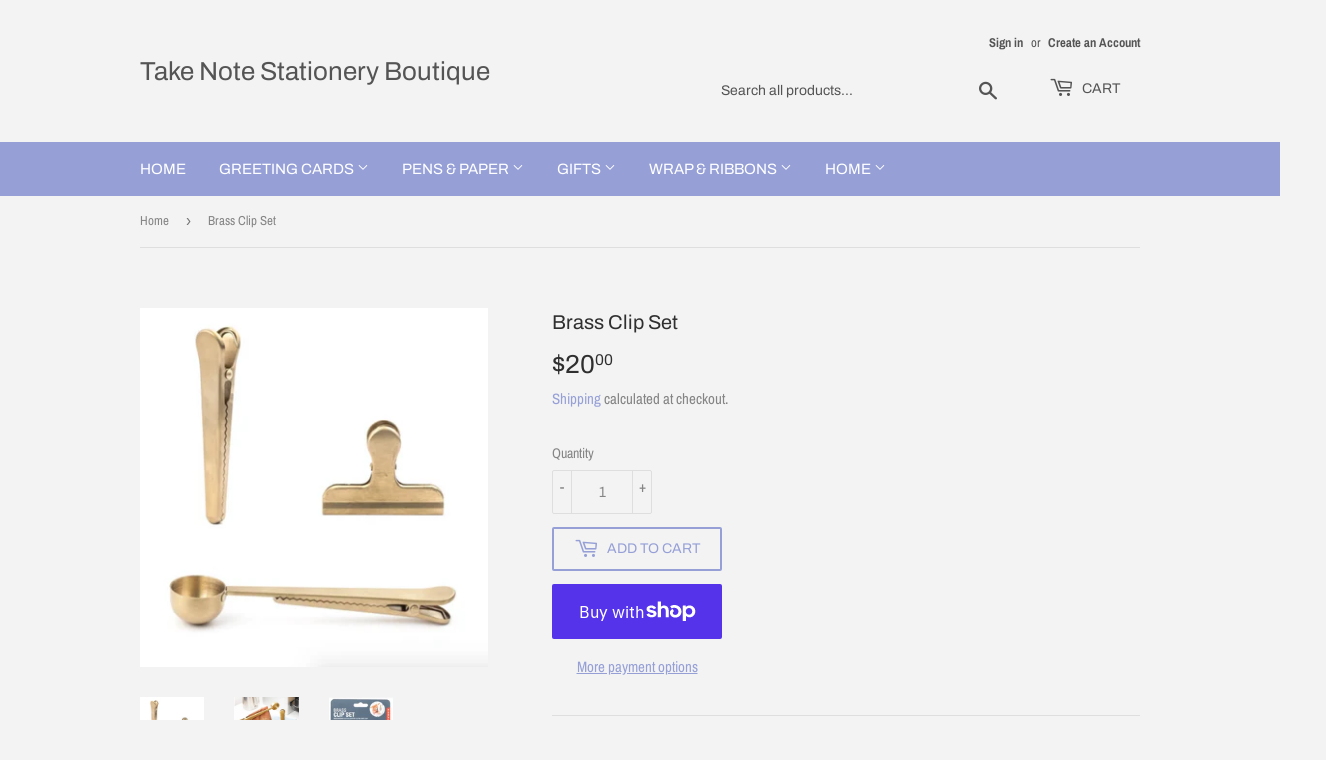

--- FILE ---
content_type: text/html; charset=utf-8
request_url: https://takenoteboutique.ca/products/brass-clip-set
body_size: 26302
content:
<!doctype html>
<html class="no-touch no-js">
<head>
  <script>(function(H){H.className=H.className.replace(/\bno-js\b/,'js')})(document.documentElement)</script>
  <!-- Basic page needs ================================================== -->
  <meta charset="utf-8">
  <meta http-equiv="X-UA-Compatible" content="IE=edge,chrome=1">

  

  <!-- Title and description ================================================== -->
  <title>
  Brass Clip Set &ndash; Take Note Stationery Boutique
  </title>

  
    <meta name="description" content="Reduce clutter, keep coffee and snacks fresh. Comes with one of each clip! ">
  

  <!-- Product meta ================================================== -->
  <!-- /snippets/social-meta-tags.liquid -->




<meta property="og:site_name" content="Take Note Stationery Boutique">
<meta property="og:url" content="https://takenoteboutique.ca/products/brass-clip-set">
<meta property="og:title" content="Brass Clip Set">
<meta property="og:type" content="product">
<meta property="og:description" content="Reduce clutter, keep coffee and snacks fresh. Comes with one of each clip! ">

  <meta property="og:price:amount" content="20.00">
  <meta property="og:price:currency" content="CAD">

<meta property="og:image" content="http://takenoteboutique.ca/cdn/shop/products/ScreenShot2020-12-21at3.25.52PM_1200x1200.png?v=1608582416"><meta property="og:image" content="http://takenoteboutique.ca/cdn/shop/products/ScreenShot2020-12-21at3.26.16PM_1200x1200.png?v=1608582437"><meta property="og:image" content="http://takenoteboutique.ca/cdn/shop/products/ScreenShot2020-12-21at3.25.30PM_1200x1200.png?v=1608582448">
<meta property="og:image:secure_url" content="https://takenoteboutique.ca/cdn/shop/products/ScreenShot2020-12-21at3.25.52PM_1200x1200.png?v=1608582416"><meta property="og:image:secure_url" content="https://takenoteboutique.ca/cdn/shop/products/ScreenShot2020-12-21at3.26.16PM_1200x1200.png?v=1608582437"><meta property="og:image:secure_url" content="https://takenoteboutique.ca/cdn/shop/products/ScreenShot2020-12-21at3.25.30PM_1200x1200.png?v=1608582448">


  <meta name="twitter:site" content="@takenoteboutique">

<meta name="twitter:card" content="summary_large_image">
<meta name="twitter:title" content="Brass Clip Set">
<meta name="twitter:description" content="Reduce clutter, keep coffee and snacks fresh. Comes with one of each clip! ">


  <!-- Helpers ================================================== -->
  <link rel="canonical" href="https://takenoteboutique.ca/products/brass-clip-set">
  <meta name="viewport" content="width=device-width,initial-scale=1">

  <!-- CSS ================================================== -->
  <link href="//takenoteboutique.ca/cdn/shop/t/3/assets/theme.scss.css?v=4325794268284834351768696097" rel="stylesheet" type="text/css" media="all" />

  <!-- Header hook for plugins ================================================== -->
  <script>window.performance && window.performance.mark && window.performance.mark('shopify.content_for_header.start');</script><meta name="google-site-verification" content="-QWf8W481iFBuj09qPXFjiUoT8omG4UyckKyqi9J5EI">
<meta id="shopify-digital-wallet" name="shopify-digital-wallet" content="/9052848206/digital_wallets/dialog">
<meta name="shopify-checkout-api-token" content="c20fe425406db300413ef104cd6ad3dc">
<meta id="in-context-paypal-metadata" data-shop-id="9052848206" data-venmo-supported="false" data-environment="production" data-locale="en_US" data-paypal-v4="true" data-currency="CAD">
<link rel="alternate" type="application/json+oembed" href="https://takenoteboutique.ca/products/brass-clip-set.oembed">
<script async="async" src="/checkouts/internal/preloads.js?locale=en-CA"></script>
<link rel="preconnect" href="https://shop.app" crossorigin="anonymous">
<script async="async" src="https://shop.app/checkouts/internal/preloads.js?locale=en-CA&shop_id=9052848206" crossorigin="anonymous"></script>
<script id="apple-pay-shop-capabilities" type="application/json">{"shopId":9052848206,"countryCode":"CA","currencyCode":"CAD","merchantCapabilities":["supports3DS"],"merchantId":"gid:\/\/shopify\/Shop\/9052848206","merchantName":"Take Note Stationery Boutique","requiredBillingContactFields":["postalAddress","email"],"requiredShippingContactFields":["postalAddress","email"],"shippingType":"shipping","supportedNetworks":["visa","masterCard","amex","discover","interac","jcb"],"total":{"type":"pending","label":"Take Note Stationery Boutique","amount":"1.00"},"shopifyPaymentsEnabled":true,"supportsSubscriptions":true}</script>
<script id="shopify-features" type="application/json">{"accessToken":"c20fe425406db300413ef104cd6ad3dc","betas":["rich-media-storefront-analytics"],"domain":"takenoteboutique.ca","predictiveSearch":true,"shopId":9052848206,"locale":"en"}</script>
<script>var Shopify = Shopify || {};
Shopify.shop = "take-note-stationery-boutique.myshopify.com";
Shopify.locale = "en";
Shopify.currency = {"active":"CAD","rate":"1.0"};
Shopify.country = "CA";
Shopify.theme = {"name":"Supply","id":77429801038,"schema_name":"Supply","schema_version":"8.9.13","theme_store_id":679,"role":"main"};
Shopify.theme.handle = "null";
Shopify.theme.style = {"id":null,"handle":null};
Shopify.cdnHost = "takenoteboutique.ca/cdn";
Shopify.routes = Shopify.routes || {};
Shopify.routes.root = "/";</script>
<script type="module">!function(o){(o.Shopify=o.Shopify||{}).modules=!0}(window);</script>
<script>!function(o){function n(){var o=[];function n(){o.push(Array.prototype.slice.apply(arguments))}return n.q=o,n}var t=o.Shopify=o.Shopify||{};t.loadFeatures=n(),t.autoloadFeatures=n()}(window);</script>
<script>
  window.ShopifyPay = window.ShopifyPay || {};
  window.ShopifyPay.apiHost = "shop.app\/pay";
  window.ShopifyPay.redirectState = null;
</script>
<script id="shop-js-analytics" type="application/json">{"pageType":"product"}</script>
<script defer="defer" async type="module" src="//takenoteboutique.ca/cdn/shopifycloud/shop-js/modules/v2/client.init-shop-cart-sync_BApSsMSl.en.esm.js"></script>
<script defer="defer" async type="module" src="//takenoteboutique.ca/cdn/shopifycloud/shop-js/modules/v2/chunk.common_CBoos6YZ.esm.js"></script>
<script type="module">
  await import("//takenoteboutique.ca/cdn/shopifycloud/shop-js/modules/v2/client.init-shop-cart-sync_BApSsMSl.en.esm.js");
await import("//takenoteboutique.ca/cdn/shopifycloud/shop-js/modules/v2/chunk.common_CBoos6YZ.esm.js");

  window.Shopify.SignInWithShop?.initShopCartSync?.({"fedCMEnabled":true,"windoidEnabled":true});

</script>
<script>
  window.Shopify = window.Shopify || {};
  if (!window.Shopify.featureAssets) window.Shopify.featureAssets = {};
  window.Shopify.featureAssets['shop-js'] = {"shop-cart-sync":["modules/v2/client.shop-cart-sync_DJczDl9f.en.esm.js","modules/v2/chunk.common_CBoos6YZ.esm.js"],"init-fed-cm":["modules/v2/client.init-fed-cm_BzwGC0Wi.en.esm.js","modules/v2/chunk.common_CBoos6YZ.esm.js"],"init-windoid":["modules/v2/client.init-windoid_BS26ThXS.en.esm.js","modules/v2/chunk.common_CBoos6YZ.esm.js"],"shop-cash-offers":["modules/v2/client.shop-cash-offers_DthCPNIO.en.esm.js","modules/v2/chunk.common_CBoos6YZ.esm.js","modules/v2/chunk.modal_Bu1hFZFC.esm.js"],"shop-button":["modules/v2/client.shop-button_D_JX508o.en.esm.js","modules/v2/chunk.common_CBoos6YZ.esm.js"],"init-shop-email-lookup-coordinator":["modules/v2/client.init-shop-email-lookup-coordinator_DFwWcvrS.en.esm.js","modules/v2/chunk.common_CBoos6YZ.esm.js"],"shop-toast-manager":["modules/v2/client.shop-toast-manager_tEhgP2F9.en.esm.js","modules/v2/chunk.common_CBoos6YZ.esm.js"],"shop-login-button":["modules/v2/client.shop-login-button_DwLgFT0K.en.esm.js","modules/v2/chunk.common_CBoos6YZ.esm.js","modules/v2/chunk.modal_Bu1hFZFC.esm.js"],"avatar":["modules/v2/client.avatar_BTnouDA3.en.esm.js"],"init-shop-cart-sync":["modules/v2/client.init-shop-cart-sync_BApSsMSl.en.esm.js","modules/v2/chunk.common_CBoos6YZ.esm.js"],"pay-button":["modules/v2/client.pay-button_BuNmcIr_.en.esm.js","modules/v2/chunk.common_CBoos6YZ.esm.js"],"init-shop-for-new-customer-accounts":["modules/v2/client.init-shop-for-new-customer-accounts_DrjXSI53.en.esm.js","modules/v2/client.shop-login-button_DwLgFT0K.en.esm.js","modules/v2/chunk.common_CBoos6YZ.esm.js","modules/v2/chunk.modal_Bu1hFZFC.esm.js"],"init-customer-accounts-sign-up":["modules/v2/client.init-customer-accounts-sign-up_TlVCiykN.en.esm.js","modules/v2/client.shop-login-button_DwLgFT0K.en.esm.js","modules/v2/chunk.common_CBoos6YZ.esm.js","modules/v2/chunk.modal_Bu1hFZFC.esm.js"],"shop-follow-button":["modules/v2/client.shop-follow-button_C5D3XtBb.en.esm.js","modules/v2/chunk.common_CBoos6YZ.esm.js","modules/v2/chunk.modal_Bu1hFZFC.esm.js"],"checkout-modal":["modules/v2/client.checkout-modal_8TC_1FUY.en.esm.js","modules/v2/chunk.common_CBoos6YZ.esm.js","modules/v2/chunk.modal_Bu1hFZFC.esm.js"],"init-customer-accounts":["modules/v2/client.init-customer-accounts_C0Oh2ljF.en.esm.js","modules/v2/client.shop-login-button_DwLgFT0K.en.esm.js","modules/v2/chunk.common_CBoos6YZ.esm.js","modules/v2/chunk.modal_Bu1hFZFC.esm.js"],"lead-capture":["modules/v2/client.lead-capture_Cq0gfm7I.en.esm.js","modules/v2/chunk.common_CBoos6YZ.esm.js","modules/v2/chunk.modal_Bu1hFZFC.esm.js"],"shop-login":["modules/v2/client.shop-login_BmtnoEUo.en.esm.js","modules/v2/chunk.common_CBoos6YZ.esm.js","modules/v2/chunk.modal_Bu1hFZFC.esm.js"],"payment-terms":["modules/v2/client.payment-terms_BHOWV7U_.en.esm.js","modules/v2/chunk.common_CBoos6YZ.esm.js","modules/v2/chunk.modal_Bu1hFZFC.esm.js"]};
</script>
<script id="__st">var __st={"a":9052848206,"offset":-18000,"reqid":"04168e2b-10da-4d58-9098-fa9b3acf2b92-1768887352","pageurl":"takenoteboutique.ca\/products\/brass-clip-set","u":"21b3ba0e0b6f","p":"product","rtyp":"product","rid":4904397865038};</script>
<script>window.ShopifyPaypalV4VisibilityTracking = true;</script>
<script id="captcha-bootstrap">!function(){'use strict';const t='contact',e='account',n='new_comment',o=[[t,t],['blogs',n],['comments',n],[t,'customer']],c=[[e,'customer_login'],[e,'guest_login'],[e,'recover_customer_password'],[e,'create_customer']],r=t=>t.map((([t,e])=>`form[action*='/${t}']:not([data-nocaptcha='true']) input[name='form_type'][value='${e}']`)).join(','),a=t=>()=>t?[...document.querySelectorAll(t)].map((t=>t.form)):[];function s(){const t=[...o],e=r(t);return a(e)}const i='password',u='form_key',d=['recaptcha-v3-token','g-recaptcha-response','h-captcha-response',i],f=()=>{try{return window.sessionStorage}catch{return}},m='__shopify_v',_=t=>t.elements[u];function p(t,e,n=!1){try{const o=window.sessionStorage,c=JSON.parse(o.getItem(e)),{data:r}=function(t){const{data:e,action:n}=t;return t[m]||n?{data:e,action:n}:{data:t,action:n}}(c);for(const[e,n]of Object.entries(r))t.elements[e]&&(t.elements[e].value=n);n&&o.removeItem(e)}catch(o){console.error('form repopulation failed',{error:o})}}const l='form_type',E='cptcha';function T(t){t.dataset[E]=!0}const w=window,h=w.document,L='Shopify',v='ce_forms',y='captcha';let A=!1;((t,e)=>{const n=(g='f06e6c50-85a8-45c8-87d0-21a2b65856fe',I='https://cdn.shopify.com/shopifycloud/storefront-forms-hcaptcha/ce_storefront_forms_captcha_hcaptcha.v1.5.2.iife.js',D={infoText:'Protected by hCaptcha',privacyText:'Privacy',termsText:'Terms'},(t,e,n)=>{const o=w[L][v],c=o.bindForm;if(c)return c(t,g,e,D).then(n);var r;o.q.push([[t,g,e,D],n]),r=I,A||(h.body.append(Object.assign(h.createElement('script'),{id:'captcha-provider',async:!0,src:r})),A=!0)});var g,I,D;w[L]=w[L]||{},w[L][v]=w[L][v]||{},w[L][v].q=[],w[L][y]=w[L][y]||{},w[L][y].protect=function(t,e){n(t,void 0,e),T(t)},Object.freeze(w[L][y]),function(t,e,n,w,h,L){const[v,y,A,g]=function(t,e,n){const i=e?o:[],u=t?c:[],d=[...i,...u],f=r(d),m=r(i),_=r(d.filter((([t,e])=>n.includes(e))));return[a(f),a(m),a(_),s()]}(w,h,L),I=t=>{const e=t.target;return e instanceof HTMLFormElement?e:e&&e.form},D=t=>v().includes(t);t.addEventListener('submit',(t=>{const e=I(t);if(!e)return;const n=D(e)&&!e.dataset.hcaptchaBound&&!e.dataset.recaptchaBound,o=_(e),c=g().includes(e)&&(!o||!o.value);(n||c)&&t.preventDefault(),c&&!n&&(function(t){try{if(!f())return;!function(t){const e=f();if(!e)return;const n=_(t);if(!n)return;const o=n.value;o&&e.removeItem(o)}(t);const e=Array.from(Array(32),(()=>Math.random().toString(36)[2])).join('');!function(t,e){_(t)||t.append(Object.assign(document.createElement('input'),{type:'hidden',name:u})),t.elements[u].value=e}(t,e),function(t,e){const n=f();if(!n)return;const o=[...t.querySelectorAll(`input[type='${i}']`)].map((({name:t})=>t)),c=[...d,...o],r={};for(const[a,s]of new FormData(t).entries())c.includes(a)||(r[a]=s);n.setItem(e,JSON.stringify({[m]:1,action:t.action,data:r}))}(t,e)}catch(e){console.error('failed to persist form',e)}}(e),e.submit())}));const S=(t,e)=>{t&&!t.dataset[E]&&(n(t,e.some((e=>e===t))),T(t))};for(const o of['focusin','change'])t.addEventListener(o,(t=>{const e=I(t);D(e)&&S(e,y())}));const B=e.get('form_key'),M=e.get(l),P=B&&M;t.addEventListener('DOMContentLoaded',(()=>{const t=y();if(P)for(const e of t)e.elements[l].value===M&&p(e,B);[...new Set([...A(),...v().filter((t=>'true'===t.dataset.shopifyCaptcha))])].forEach((e=>S(e,t)))}))}(h,new URLSearchParams(w.location.search),n,t,e,['guest_login'])})(!0,!0)}();</script>
<script integrity="sha256-4kQ18oKyAcykRKYeNunJcIwy7WH5gtpwJnB7kiuLZ1E=" data-source-attribution="shopify.loadfeatures" defer="defer" src="//takenoteboutique.ca/cdn/shopifycloud/storefront/assets/storefront/load_feature-a0a9edcb.js" crossorigin="anonymous"></script>
<script crossorigin="anonymous" defer="defer" src="//takenoteboutique.ca/cdn/shopifycloud/storefront/assets/shopify_pay/storefront-65b4c6d7.js?v=20250812"></script>
<script data-source-attribution="shopify.dynamic_checkout.dynamic.init">var Shopify=Shopify||{};Shopify.PaymentButton=Shopify.PaymentButton||{isStorefrontPortableWallets:!0,init:function(){window.Shopify.PaymentButton.init=function(){};var t=document.createElement("script");t.src="https://takenoteboutique.ca/cdn/shopifycloud/portable-wallets/latest/portable-wallets.en.js",t.type="module",document.head.appendChild(t)}};
</script>
<script data-source-attribution="shopify.dynamic_checkout.buyer_consent">
  function portableWalletsHideBuyerConsent(e){var t=document.getElementById("shopify-buyer-consent"),n=document.getElementById("shopify-subscription-policy-button");t&&n&&(t.classList.add("hidden"),t.setAttribute("aria-hidden","true"),n.removeEventListener("click",e))}function portableWalletsShowBuyerConsent(e){var t=document.getElementById("shopify-buyer-consent"),n=document.getElementById("shopify-subscription-policy-button");t&&n&&(t.classList.remove("hidden"),t.removeAttribute("aria-hidden"),n.addEventListener("click",e))}window.Shopify?.PaymentButton&&(window.Shopify.PaymentButton.hideBuyerConsent=portableWalletsHideBuyerConsent,window.Shopify.PaymentButton.showBuyerConsent=portableWalletsShowBuyerConsent);
</script>
<script>
  function portableWalletsCleanup(e){e&&e.src&&console.error("Failed to load portable wallets script "+e.src);var t=document.querySelectorAll("shopify-accelerated-checkout .shopify-payment-button__skeleton, shopify-accelerated-checkout-cart .wallet-cart-button__skeleton"),e=document.getElementById("shopify-buyer-consent");for(let e=0;e<t.length;e++)t[e].remove();e&&e.remove()}function portableWalletsNotLoadedAsModule(e){e instanceof ErrorEvent&&"string"==typeof e.message&&e.message.includes("import.meta")&&"string"==typeof e.filename&&e.filename.includes("portable-wallets")&&(window.removeEventListener("error",portableWalletsNotLoadedAsModule),window.Shopify.PaymentButton.failedToLoad=e,"loading"===document.readyState?document.addEventListener("DOMContentLoaded",window.Shopify.PaymentButton.init):window.Shopify.PaymentButton.init())}window.addEventListener("error",portableWalletsNotLoadedAsModule);
</script>

<script type="module" src="https://takenoteboutique.ca/cdn/shopifycloud/portable-wallets/latest/portable-wallets.en.js" onError="portableWalletsCleanup(this)" crossorigin="anonymous"></script>
<script nomodule>
  document.addEventListener("DOMContentLoaded", portableWalletsCleanup);
</script>

<link id="shopify-accelerated-checkout-styles" rel="stylesheet" media="screen" href="https://takenoteboutique.ca/cdn/shopifycloud/portable-wallets/latest/accelerated-checkout-backwards-compat.css" crossorigin="anonymous">
<style id="shopify-accelerated-checkout-cart">
        #shopify-buyer-consent {
  margin-top: 1em;
  display: inline-block;
  width: 100%;
}

#shopify-buyer-consent.hidden {
  display: none;
}

#shopify-subscription-policy-button {
  background: none;
  border: none;
  padding: 0;
  text-decoration: underline;
  font-size: inherit;
  cursor: pointer;
}

#shopify-subscription-policy-button::before {
  box-shadow: none;
}

      </style>

<script>window.performance && window.performance.mark && window.performance.mark('shopify.content_for_header.end');</script>

  
  

  <script src="//takenoteboutique.ca/cdn/shop/t/3/assets/jquery-2.2.3.min.js?v=58211863146907186831568929717" type="text/javascript"></script>

  <script src="//takenoteboutique.ca/cdn/shop/t/3/assets/lazysizes.min.js?v=8147953233334221341568929717" async="async"></script>
  <script src="//takenoteboutique.ca/cdn/shop/t/3/assets/vendor.js?v=106177282645720727331568929718" defer="defer"></script>
  <script src="//takenoteboutique.ca/cdn/shop/t/3/assets/theme.js?v=28189871651404536171583335651" defer="defer"></script>


<script type="text/javascript">if(typeof window.hulkappsWishlist === 'undefined') {
        window.hulkappsWishlist = {};
        }
        window.hulkappsWishlist.baseURL = '/apps/advanced-wishlist/api';
        window.hulkappsWishlist.hasAppBlockSupport = '';
        </script>
<link href="https://monorail-edge.shopifysvc.com" rel="dns-prefetch">
<script>(function(){if ("sendBeacon" in navigator && "performance" in window) {try {var session_token_from_headers = performance.getEntriesByType('navigation')[0].serverTiming.find(x => x.name == '_s').description;} catch {var session_token_from_headers = undefined;}var session_cookie_matches = document.cookie.match(/_shopify_s=([^;]*)/);var session_token_from_cookie = session_cookie_matches && session_cookie_matches.length === 2 ? session_cookie_matches[1] : "";var session_token = session_token_from_headers || session_token_from_cookie || "";function handle_abandonment_event(e) {var entries = performance.getEntries().filter(function(entry) {return /monorail-edge.shopifysvc.com/.test(entry.name);});if (!window.abandonment_tracked && entries.length === 0) {window.abandonment_tracked = true;var currentMs = Date.now();var navigation_start = performance.timing.navigationStart;var payload = {shop_id: 9052848206,url: window.location.href,navigation_start,duration: currentMs - navigation_start,session_token,page_type: "product"};window.navigator.sendBeacon("https://monorail-edge.shopifysvc.com/v1/produce", JSON.stringify({schema_id: "online_store_buyer_site_abandonment/1.1",payload: payload,metadata: {event_created_at_ms: currentMs,event_sent_at_ms: currentMs}}));}}window.addEventListener('pagehide', handle_abandonment_event);}}());</script>
<script id="web-pixels-manager-setup">(function e(e,d,r,n,o){if(void 0===o&&(o={}),!Boolean(null===(a=null===(i=window.Shopify)||void 0===i?void 0:i.analytics)||void 0===a?void 0:a.replayQueue)){var i,a;window.Shopify=window.Shopify||{};var t=window.Shopify;t.analytics=t.analytics||{};var s=t.analytics;s.replayQueue=[],s.publish=function(e,d,r){return s.replayQueue.push([e,d,r]),!0};try{self.performance.mark("wpm:start")}catch(e){}var l=function(){var e={modern:/Edge?\/(1{2}[4-9]|1[2-9]\d|[2-9]\d{2}|\d{4,})\.\d+(\.\d+|)|Firefox\/(1{2}[4-9]|1[2-9]\d|[2-9]\d{2}|\d{4,})\.\d+(\.\d+|)|Chrom(ium|e)\/(9{2}|\d{3,})\.\d+(\.\d+|)|(Maci|X1{2}).+ Version\/(15\.\d+|(1[6-9]|[2-9]\d|\d{3,})\.\d+)([,.]\d+|)( \(\w+\)|)( Mobile\/\w+|) Safari\/|Chrome.+OPR\/(9{2}|\d{3,})\.\d+\.\d+|(CPU[ +]OS|iPhone[ +]OS|CPU[ +]iPhone|CPU IPhone OS|CPU iPad OS)[ +]+(15[._]\d+|(1[6-9]|[2-9]\d|\d{3,})[._]\d+)([._]\d+|)|Android:?[ /-](13[3-9]|1[4-9]\d|[2-9]\d{2}|\d{4,})(\.\d+|)(\.\d+|)|Android.+Firefox\/(13[5-9]|1[4-9]\d|[2-9]\d{2}|\d{4,})\.\d+(\.\d+|)|Android.+Chrom(ium|e)\/(13[3-9]|1[4-9]\d|[2-9]\d{2}|\d{4,})\.\d+(\.\d+|)|SamsungBrowser\/([2-9]\d|\d{3,})\.\d+/,legacy:/Edge?\/(1[6-9]|[2-9]\d|\d{3,})\.\d+(\.\d+|)|Firefox\/(5[4-9]|[6-9]\d|\d{3,})\.\d+(\.\d+|)|Chrom(ium|e)\/(5[1-9]|[6-9]\d|\d{3,})\.\d+(\.\d+|)([\d.]+$|.*Safari\/(?![\d.]+ Edge\/[\d.]+$))|(Maci|X1{2}).+ Version\/(10\.\d+|(1[1-9]|[2-9]\d|\d{3,})\.\d+)([,.]\d+|)( \(\w+\)|)( Mobile\/\w+|) Safari\/|Chrome.+OPR\/(3[89]|[4-9]\d|\d{3,})\.\d+\.\d+|(CPU[ +]OS|iPhone[ +]OS|CPU[ +]iPhone|CPU IPhone OS|CPU iPad OS)[ +]+(10[._]\d+|(1[1-9]|[2-9]\d|\d{3,})[._]\d+)([._]\d+|)|Android:?[ /-](13[3-9]|1[4-9]\d|[2-9]\d{2}|\d{4,})(\.\d+|)(\.\d+|)|Mobile Safari.+OPR\/([89]\d|\d{3,})\.\d+\.\d+|Android.+Firefox\/(13[5-9]|1[4-9]\d|[2-9]\d{2}|\d{4,})\.\d+(\.\d+|)|Android.+Chrom(ium|e)\/(13[3-9]|1[4-9]\d|[2-9]\d{2}|\d{4,})\.\d+(\.\d+|)|Android.+(UC? ?Browser|UCWEB|U3)[ /]?(15\.([5-9]|\d{2,})|(1[6-9]|[2-9]\d|\d{3,})\.\d+)\.\d+|SamsungBrowser\/(5\.\d+|([6-9]|\d{2,})\.\d+)|Android.+MQ{2}Browser\/(14(\.(9|\d{2,})|)|(1[5-9]|[2-9]\d|\d{3,})(\.\d+|))(\.\d+|)|K[Aa][Ii]OS\/(3\.\d+|([4-9]|\d{2,})\.\d+)(\.\d+|)/},d=e.modern,r=e.legacy,n=navigator.userAgent;return n.match(d)?"modern":n.match(r)?"legacy":"unknown"}(),u="modern"===l?"modern":"legacy",c=(null!=n?n:{modern:"",legacy:""})[u],f=function(e){return[e.baseUrl,"/wpm","/b",e.hashVersion,"modern"===e.buildTarget?"m":"l",".js"].join("")}({baseUrl:d,hashVersion:r,buildTarget:u}),m=function(e){var d=e.version,r=e.bundleTarget,n=e.surface,o=e.pageUrl,i=e.monorailEndpoint;return{emit:function(e){var a=e.status,t=e.errorMsg,s=(new Date).getTime(),l=JSON.stringify({metadata:{event_sent_at_ms:s},events:[{schema_id:"web_pixels_manager_load/3.1",payload:{version:d,bundle_target:r,page_url:o,status:a,surface:n,error_msg:t},metadata:{event_created_at_ms:s}}]});if(!i)return console&&console.warn&&console.warn("[Web Pixels Manager] No Monorail endpoint provided, skipping logging."),!1;try{return self.navigator.sendBeacon.bind(self.navigator)(i,l)}catch(e){}var u=new XMLHttpRequest;try{return u.open("POST",i,!0),u.setRequestHeader("Content-Type","text/plain"),u.send(l),!0}catch(e){return console&&console.warn&&console.warn("[Web Pixels Manager] Got an unhandled error while logging to Monorail."),!1}}}}({version:r,bundleTarget:l,surface:e.surface,pageUrl:self.location.href,monorailEndpoint:e.monorailEndpoint});try{o.browserTarget=l,function(e){var d=e.src,r=e.async,n=void 0===r||r,o=e.onload,i=e.onerror,a=e.sri,t=e.scriptDataAttributes,s=void 0===t?{}:t,l=document.createElement("script"),u=document.querySelector("head"),c=document.querySelector("body");if(l.async=n,l.src=d,a&&(l.integrity=a,l.crossOrigin="anonymous"),s)for(var f in s)if(Object.prototype.hasOwnProperty.call(s,f))try{l.dataset[f]=s[f]}catch(e){}if(o&&l.addEventListener("load",o),i&&l.addEventListener("error",i),u)u.appendChild(l);else{if(!c)throw new Error("Did not find a head or body element to append the script");c.appendChild(l)}}({src:f,async:!0,onload:function(){if(!function(){var e,d;return Boolean(null===(d=null===(e=window.Shopify)||void 0===e?void 0:e.analytics)||void 0===d?void 0:d.initialized)}()){var d=window.webPixelsManager.init(e)||void 0;if(d){var r=window.Shopify.analytics;r.replayQueue.forEach((function(e){var r=e[0],n=e[1],o=e[2];d.publishCustomEvent(r,n,o)})),r.replayQueue=[],r.publish=d.publishCustomEvent,r.visitor=d.visitor,r.initialized=!0}}},onerror:function(){return m.emit({status:"failed",errorMsg:"".concat(f," has failed to load")})},sri:function(e){var d=/^sha384-[A-Za-z0-9+/=]+$/;return"string"==typeof e&&d.test(e)}(c)?c:"",scriptDataAttributes:o}),m.emit({status:"loading"})}catch(e){m.emit({status:"failed",errorMsg:(null==e?void 0:e.message)||"Unknown error"})}}})({shopId: 9052848206,storefrontBaseUrl: "https://takenoteboutique.ca",extensionsBaseUrl: "https://extensions.shopifycdn.com/cdn/shopifycloud/web-pixels-manager",monorailEndpoint: "https://monorail-edge.shopifysvc.com/unstable/produce_batch",surface: "storefront-renderer",enabledBetaFlags: ["2dca8a86"],webPixelsConfigList: [{"id":"879952150","configuration":"{\"config\":\"{\\\"google_tag_ids\\\":[\\\"GT-M34VZLV\\\"],\\\"target_country\\\":\\\"CA\\\",\\\"gtag_events\\\":[{\\\"type\\\":\\\"view_item\\\",\\\"action_label\\\":\\\"MC-HZGQ6F2NLG\\\"},{\\\"type\\\":\\\"purchase\\\",\\\"action_label\\\":\\\"MC-HZGQ6F2NLG\\\"},{\\\"type\\\":\\\"page_view\\\",\\\"action_label\\\":\\\"MC-HZGQ6F2NLG\\\"}],\\\"enable_monitoring_mode\\\":false}\"}","eventPayloadVersion":"v1","runtimeContext":"OPEN","scriptVersion":"b2a88bafab3e21179ed38636efcd8a93","type":"APP","apiClientId":1780363,"privacyPurposes":[],"dataSharingAdjustments":{"protectedCustomerApprovalScopes":["read_customer_address","read_customer_email","read_customer_name","read_customer_personal_data","read_customer_phone"]}},{"id":"416252182","configuration":"{\"pixel_id\":\"3118727871490883\",\"pixel_type\":\"facebook_pixel\",\"metaapp_system_user_token\":\"-\"}","eventPayloadVersion":"v1","runtimeContext":"OPEN","scriptVersion":"ca16bc87fe92b6042fbaa3acc2fbdaa6","type":"APP","apiClientId":2329312,"privacyPurposes":["ANALYTICS","MARKETING","SALE_OF_DATA"],"dataSharingAdjustments":{"protectedCustomerApprovalScopes":["read_customer_address","read_customer_email","read_customer_name","read_customer_personal_data","read_customer_phone"]}},{"id":"shopify-app-pixel","configuration":"{}","eventPayloadVersion":"v1","runtimeContext":"STRICT","scriptVersion":"0450","apiClientId":"shopify-pixel","type":"APP","privacyPurposes":["ANALYTICS","MARKETING"]},{"id":"shopify-custom-pixel","eventPayloadVersion":"v1","runtimeContext":"LAX","scriptVersion":"0450","apiClientId":"shopify-pixel","type":"CUSTOM","privacyPurposes":["ANALYTICS","MARKETING"]}],isMerchantRequest: false,initData: {"shop":{"name":"Take Note Stationery Boutique","paymentSettings":{"currencyCode":"CAD"},"myshopifyDomain":"take-note-stationery-boutique.myshopify.com","countryCode":"CA","storefrontUrl":"https:\/\/takenoteboutique.ca"},"customer":null,"cart":null,"checkout":null,"productVariants":[{"price":{"amount":20.0,"currencyCode":"CAD"},"product":{"title":"Brass Clip Set","vendor":"Kikkerland","id":"4904397865038","untranslatedTitle":"Brass Clip Set","url":"\/products\/brass-clip-set","type":"Coffee Scoop"},"id":"32796078506062","image":{"src":"\/\/takenoteboutique.ca\/cdn\/shop\/products\/ScreenShot2020-12-21at3.25.52PM.png?v=1608582416"},"sku":"","title":"Default Title","untranslatedTitle":"Default Title"}],"purchasingCompany":null},},"https://takenoteboutique.ca/cdn","fcfee988w5aeb613cpc8e4bc33m6693e112",{"modern":"","legacy":""},{"shopId":"9052848206","storefrontBaseUrl":"https:\/\/takenoteboutique.ca","extensionBaseUrl":"https:\/\/extensions.shopifycdn.com\/cdn\/shopifycloud\/web-pixels-manager","surface":"storefront-renderer","enabledBetaFlags":"[\"2dca8a86\"]","isMerchantRequest":"false","hashVersion":"fcfee988w5aeb613cpc8e4bc33m6693e112","publish":"custom","events":"[[\"page_viewed\",{}],[\"product_viewed\",{\"productVariant\":{\"price\":{\"amount\":20.0,\"currencyCode\":\"CAD\"},\"product\":{\"title\":\"Brass Clip Set\",\"vendor\":\"Kikkerland\",\"id\":\"4904397865038\",\"untranslatedTitle\":\"Brass Clip Set\",\"url\":\"\/products\/brass-clip-set\",\"type\":\"Coffee Scoop\"},\"id\":\"32796078506062\",\"image\":{\"src\":\"\/\/takenoteboutique.ca\/cdn\/shop\/products\/ScreenShot2020-12-21at3.25.52PM.png?v=1608582416\"},\"sku\":\"\",\"title\":\"Default Title\",\"untranslatedTitle\":\"Default Title\"}}]]"});</script><script>
  window.ShopifyAnalytics = window.ShopifyAnalytics || {};
  window.ShopifyAnalytics.meta = window.ShopifyAnalytics.meta || {};
  window.ShopifyAnalytics.meta.currency = 'CAD';
  var meta = {"product":{"id":4904397865038,"gid":"gid:\/\/shopify\/Product\/4904397865038","vendor":"Kikkerland","type":"Coffee Scoop","handle":"brass-clip-set","variants":[{"id":32796078506062,"price":2000,"name":"Brass Clip Set","public_title":null,"sku":""}],"remote":false},"page":{"pageType":"product","resourceType":"product","resourceId":4904397865038,"requestId":"04168e2b-10da-4d58-9098-fa9b3acf2b92-1768887352"}};
  for (var attr in meta) {
    window.ShopifyAnalytics.meta[attr] = meta[attr];
  }
</script>
<script class="analytics">
  (function () {
    var customDocumentWrite = function(content) {
      var jquery = null;

      if (window.jQuery) {
        jquery = window.jQuery;
      } else if (window.Checkout && window.Checkout.$) {
        jquery = window.Checkout.$;
      }

      if (jquery) {
        jquery('body').append(content);
      }
    };

    var hasLoggedConversion = function(token) {
      if (token) {
        return document.cookie.indexOf('loggedConversion=' + token) !== -1;
      }
      return false;
    }

    var setCookieIfConversion = function(token) {
      if (token) {
        var twoMonthsFromNow = new Date(Date.now());
        twoMonthsFromNow.setMonth(twoMonthsFromNow.getMonth() + 2);

        document.cookie = 'loggedConversion=' + token + '; expires=' + twoMonthsFromNow;
      }
    }

    var trekkie = window.ShopifyAnalytics.lib = window.trekkie = window.trekkie || [];
    if (trekkie.integrations) {
      return;
    }
    trekkie.methods = [
      'identify',
      'page',
      'ready',
      'track',
      'trackForm',
      'trackLink'
    ];
    trekkie.factory = function(method) {
      return function() {
        var args = Array.prototype.slice.call(arguments);
        args.unshift(method);
        trekkie.push(args);
        return trekkie;
      };
    };
    for (var i = 0; i < trekkie.methods.length; i++) {
      var key = trekkie.methods[i];
      trekkie[key] = trekkie.factory(key);
    }
    trekkie.load = function(config) {
      trekkie.config = config || {};
      trekkie.config.initialDocumentCookie = document.cookie;
      var first = document.getElementsByTagName('script')[0];
      var script = document.createElement('script');
      script.type = 'text/javascript';
      script.onerror = function(e) {
        var scriptFallback = document.createElement('script');
        scriptFallback.type = 'text/javascript';
        scriptFallback.onerror = function(error) {
                var Monorail = {
      produce: function produce(monorailDomain, schemaId, payload) {
        var currentMs = new Date().getTime();
        var event = {
          schema_id: schemaId,
          payload: payload,
          metadata: {
            event_created_at_ms: currentMs,
            event_sent_at_ms: currentMs
          }
        };
        return Monorail.sendRequest("https://" + monorailDomain + "/v1/produce", JSON.stringify(event));
      },
      sendRequest: function sendRequest(endpointUrl, payload) {
        // Try the sendBeacon API
        if (window && window.navigator && typeof window.navigator.sendBeacon === 'function' && typeof window.Blob === 'function' && !Monorail.isIos12()) {
          var blobData = new window.Blob([payload], {
            type: 'text/plain'
          });

          if (window.navigator.sendBeacon(endpointUrl, blobData)) {
            return true;
          } // sendBeacon was not successful

        } // XHR beacon

        var xhr = new XMLHttpRequest();

        try {
          xhr.open('POST', endpointUrl);
          xhr.setRequestHeader('Content-Type', 'text/plain');
          xhr.send(payload);
        } catch (e) {
          console.log(e);
        }

        return false;
      },
      isIos12: function isIos12() {
        return window.navigator.userAgent.lastIndexOf('iPhone; CPU iPhone OS 12_') !== -1 || window.navigator.userAgent.lastIndexOf('iPad; CPU OS 12_') !== -1;
      }
    };
    Monorail.produce('monorail-edge.shopifysvc.com',
      'trekkie_storefront_load_errors/1.1',
      {shop_id: 9052848206,
      theme_id: 77429801038,
      app_name: "storefront",
      context_url: window.location.href,
      source_url: "//takenoteboutique.ca/cdn/s/trekkie.storefront.cd680fe47e6c39ca5d5df5f0a32d569bc48c0f27.min.js"});

        };
        scriptFallback.async = true;
        scriptFallback.src = '//takenoteboutique.ca/cdn/s/trekkie.storefront.cd680fe47e6c39ca5d5df5f0a32d569bc48c0f27.min.js';
        first.parentNode.insertBefore(scriptFallback, first);
      };
      script.async = true;
      script.src = '//takenoteboutique.ca/cdn/s/trekkie.storefront.cd680fe47e6c39ca5d5df5f0a32d569bc48c0f27.min.js';
      first.parentNode.insertBefore(script, first);
    };
    trekkie.load(
      {"Trekkie":{"appName":"storefront","development":false,"defaultAttributes":{"shopId":9052848206,"isMerchantRequest":null,"themeId":77429801038,"themeCityHash":"10444094805940882884","contentLanguage":"en","currency":"CAD","eventMetadataId":"87257e76-10bf-405c-9e02-01ad61b7da93"},"isServerSideCookieWritingEnabled":true,"monorailRegion":"shop_domain","enabledBetaFlags":["65f19447"]},"Session Attribution":{},"S2S":{"facebookCapiEnabled":false,"source":"trekkie-storefront-renderer","apiClientId":580111}}
    );

    var loaded = false;
    trekkie.ready(function() {
      if (loaded) return;
      loaded = true;

      window.ShopifyAnalytics.lib = window.trekkie;

      var originalDocumentWrite = document.write;
      document.write = customDocumentWrite;
      try { window.ShopifyAnalytics.merchantGoogleAnalytics.call(this); } catch(error) {};
      document.write = originalDocumentWrite;

      window.ShopifyAnalytics.lib.page(null,{"pageType":"product","resourceType":"product","resourceId":4904397865038,"requestId":"04168e2b-10da-4d58-9098-fa9b3acf2b92-1768887352","shopifyEmitted":true});

      var match = window.location.pathname.match(/checkouts\/(.+)\/(thank_you|post_purchase)/)
      var token = match? match[1]: undefined;
      if (!hasLoggedConversion(token)) {
        setCookieIfConversion(token);
        window.ShopifyAnalytics.lib.track("Viewed Product",{"currency":"CAD","variantId":32796078506062,"productId":4904397865038,"productGid":"gid:\/\/shopify\/Product\/4904397865038","name":"Brass Clip Set","price":"20.00","sku":"","brand":"Kikkerland","variant":null,"category":"Coffee Scoop","nonInteraction":true,"remote":false},undefined,undefined,{"shopifyEmitted":true});
      window.ShopifyAnalytics.lib.track("monorail:\/\/trekkie_storefront_viewed_product\/1.1",{"currency":"CAD","variantId":32796078506062,"productId":4904397865038,"productGid":"gid:\/\/shopify\/Product\/4904397865038","name":"Brass Clip Set","price":"20.00","sku":"","brand":"Kikkerland","variant":null,"category":"Coffee Scoop","nonInteraction":true,"remote":false,"referer":"https:\/\/takenoteboutique.ca\/products\/brass-clip-set"});
      }
    });


        var eventsListenerScript = document.createElement('script');
        eventsListenerScript.async = true;
        eventsListenerScript.src = "//takenoteboutique.ca/cdn/shopifycloud/storefront/assets/shop_events_listener-3da45d37.js";
        document.getElementsByTagName('head')[0].appendChild(eventsListenerScript);

})();</script>
<script
  defer
  src="https://takenoteboutique.ca/cdn/shopifycloud/perf-kit/shopify-perf-kit-3.0.4.min.js"
  data-application="storefront-renderer"
  data-shop-id="9052848206"
  data-render-region="gcp-us-central1"
  data-page-type="product"
  data-theme-instance-id="77429801038"
  data-theme-name="Supply"
  data-theme-version="8.9.13"
  data-monorail-region="shop_domain"
  data-resource-timing-sampling-rate="10"
  data-shs="true"
  data-shs-beacon="true"
  data-shs-export-with-fetch="true"
  data-shs-logs-sample-rate="1"
  data-shs-beacon-endpoint="https://takenoteboutique.ca/api/collect"
></script>
</head>

<body id="brass-clip-set" class="template-product">

  <div id="shopify-section-header" class="shopify-section header-section"><header class="site-header" role="banner" data-section-id="header" data-section-type="header-section">
  <div class="wrapper">

    <div class="grid--full">
      <div class="grid-item large--one-half">
        
          <div class="h1 header-logo" itemscope itemtype="http://schema.org/Organization">
        
          
            <a href="/" itemprop="url">Take Note Stationery Boutique</a>
          
        
          </div>
        
      </div>

      <div class="grid-item large--one-half text-center large--text-right">
        
          <div class="site-header--text-links">
            

            
              <span class="site-header--meta-links medium-down--hide">
                
                  <a href="https://takenoteboutique.ca/customer_authentication/redirect?locale=en&amp;region_country=CA" id="customer_login_link">Sign in</a>
                  <span class="site-header--spacer">or</span>
                  <a href="https://shopify.com/9052848206/account?locale=en" id="customer_register_link">Create an Account</a>
                
              </span>
            
          </div>

          <br class="medium-down--hide">
        

        <form action="/search" method="get" class="search-bar" role="search">
  <input type="hidden" name="type" value="product">

  <input type="search" name="q" value="" placeholder="Search all products..." aria-label="Search all products...">
  <button type="submit" class="search-bar--submit icon-fallback-text">
    <span class="icon icon-search" aria-hidden="true"></span>
    <span class="fallback-text">Search</span>
  </button>
</form>


        <a href="/cart" class="header-cart-btn cart-toggle">
          <span class="icon icon-cart"></span>
          Cart <span class="cart-count cart-badge--desktop hidden-count">0</span>
        </a>
      </div>
    </div>

  </div>
</header>

<div id="mobileNavBar">
  <div class="display-table-cell">
    <button class="menu-toggle mobileNavBar-link" aria-controls="navBar" aria-expanded="false"><span class="icon icon-hamburger" aria-hidden="true"></span>Menu</button>
  </div>
  <div class="display-table-cell">
    <a href="/cart" class="cart-toggle mobileNavBar-link">
      <span class="icon icon-cart"></span>
      Cart <span class="cart-count hidden-count">0</span>
    </a>
  </div>
</div>

<nav class="nav-bar" id="navBar" role="navigation">
  <div class="wrapper">
    <form action="/search" method="get" class="search-bar" role="search">
  <input type="hidden" name="type" value="product">

  <input type="search" name="q" value="" placeholder="Search all products..." aria-label="Search all products...">
  <button type="submit" class="search-bar--submit icon-fallback-text">
    <span class="icon icon-search" aria-hidden="true"></span>
    <span class="fallback-text">Search</span>
  </button>
</form>

    <ul class="mobile-nav" id="MobileNav">
  
  
    
      <li>
        <a
          href="/"
          class="mobile-nav--link"
          data-meganav-type="child"
          >
            Home
        </a>
      </li>
    
  
    
      
      <li
        class="mobile-nav--has-dropdown "
        aria-haspopup="true">
        <a
          href="/collections/greeting-cards"
          class="mobile-nav--link"
          data-meganav-type="parent"
          >
            Greeting Cards
        </a>
        <button class="icon icon-arrow-down mobile-nav--button"
          aria-expanded="false"
          aria-label="Greeting Cards Menu">
        </button>
        <ul
          id="MenuParent-2"
          class="mobile-nav--dropdown "
          data-meganav-dropdown>
          
            
              <li>
                <a
                  href="/collections/anniversary-cards"
                  class="mobile-nav--link"
                  data-meganav-type="child"
                  >
                    Anniversary
                </a>
              </li>
            
          
            
              <li>
                <a
                  href="/collections/baby"
                  class="mobile-nav--link"
                  data-meganav-type="child"
                  >
                    Baby 
                </a>
              </li>
            
          
            
              <li>
                <a
                  href="/collections/birthday"
                  class="mobile-nav--link"
                  data-meganav-type="child"
                  >
                    Birthday
                </a>
              </li>
            
          
            
              <li>
                <a
                  href="/collections/blank"
                  class="mobile-nav--link"
                  data-meganav-type="child"
                  >
                    Blank
                </a>
              </li>
            
          
            
              <li>
                <a
                  href="/collections/congratulations-cards"
                  class="mobile-nav--link"
                  data-meganav-type="child"
                  >
                    Congratulations 
                </a>
              </li>
            
          
            
              <li>
                <a
                  href="/collections/easter"
                  class="mobile-nav--link"
                  data-meganav-type="child"
                  >
                    Easter 
                </a>
              </li>
            
          
            
              <li>
                <a
                  href="/collections/encouragement-friendship-cards"
                  class="mobile-nav--link"
                  data-meganav-type="child"
                  >
                    Encouragement &amp; Friendship
                </a>
              </li>
            
          
            
              <li>
                <a
                  href="/collections/fathers-day-cards"
                  class="mobile-nav--link"
                  data-meganav-type="child"
                  >
                    Father&#39;s Day
                </a>
              </li>
            
          
            
              <li>
                <a
                  href="/collections/get-well"
                  class="mobile-nav--link"
                  data-meganav-type="child"
                  >
                    Get Well
                </a>
              </li>
            
          
            
              <li>
                <a
                  href="/collections/goodbye-good-luck-cards"
                  class="mobile-nav--link"
                  data-meganav-type="child"
                  >
                    Goodbye &amp; Good Luck
                </a>
              </li>
            
          
            
              <li>
                <a
                  href="/collections/graduation-cards"
                  class="mobile-nav--link"
                  data-meganav-type="child"
                  >
                    Graduation
                </a>
              </li>
            
          
            
              <li>
                <a
                  href="/collections/funny-cards"
                  class="mobile-nav--link"
                  data-meganav-type="child"
                  >
                    Humorous 
                </a>
              </li>
            
          
            
              <li>
                <a
                  href="/collections/love-cards"
                  class="mobile-nav--link"
                  data-meganav-type="child"
                  >
                    Love
                </a>
              </li>
            
          
            
              <li>
                <a
                  href="/collections/chinese-new-year-card"
                  class="mobile-nav--link"
                  data-meganav-type="child"
                  >
                    Lunar New Year 
                </a>
              </li>
            
          
            
              <li>
                <a
                  href="/collections/mothers-day-cards"
                  class="mobile-nav--link"
                  data-meganav-type="child"
                  >
                    Mother&#39;s Day 
                </a>
              </li>
            
          
            
              <li>
                <a
                  href="/collections/new-home"
                  class="mobile-nav--link"
                  data-meganav-type="child"
                  >
                    New Home
                </a>
              </li>
            
          
            
              <li>
                <a
                  href="/collections/passover-cards"
                  class="mobile-nav--link"
                  data-meganav-type="child"
                  >
                    Passover 
                </a>
              </li>
            
          
            
              <li>
                <a
                  href="/collections/religious-cards"
                  class="mobile-nav--link"
                  data-meganav-type="child"
                  >
                    Religious
                </a>
              </li>
            
          
            
              <li>
                <a
                  href="/collections/retirement-cards"
                  class="mobile-nav--link"
                  data-meganav-type="child"
                  >
                    Retirement
                </a>
              </li>
            
          
            
              <li>
                <a
                  href="/collections/sorry-cards"
                  class="mobile-nav--link"
                  data-meganav-type="child"
                  >
                    Sorry
                </a>
              </li>
            
          
            
              <li>
                <a
                  href="/collections/st-patricks-day"
                  class="mobile-nav--link"
                  data-meganav-type="child"
                  >
                    St. Patrick&#39;s Day 
                </a>
              </li>
            
          
            
              <li>
                <a
                  href="/collections/sympathy"
                  class="mobile-nav--link"
                  data-meganav-type="child"
                  >
                    Sympathy
                </a>
              </li>
            
          
            
              <li>
                <a
                  href="/collections/thank-you-cards"
                  class="mobile-nav--link"
                  data-meganav-type="child"
                  >
                    Thank You
                </a>
              </li>
            
          
            
              <li>
                <a
                  href="/collections/thanksgiving-cards"
                  class="mobile-nav--link"
                  data-meganav-type="child"
                  >
                    Thanksgiving
                </a>
              </li>
            
          
            
              <li>
                <a
                  href="/collections/thinking-of-you-cards"
                  class="mobile-nav--link"
                  data-meganav-type="child"
                  >
                    Thinking Of You
                </a>
              </li>
            
          
            
              <li>
                <a
                  href="/collections/valentines-day"
                  class="mobile-nav--link"
                  data-meganav-type="child"
                  >
                    Valentine&#39;s Day 
                </a>
              </li>
            
          
            
              <li>
                <a
                  href="/collections/wedding"
                  class="mobile-nav--link"
                  data-meganav-type="child"
                  >
                    Wedding
                </a>
              </li>
            
          
            
              <li>
                <a
                  href="/collections/post-cards"
                  class="mobile-nav--link"
                  data-meganav-type="child"
                  >
                    Postcards 
                </a>
              </li>
            
          
            
              <li>
                <a
                  href="/collections/gift-enclosures"
                  class="mobile-nav--link"
                  data-meganav-type="child"
                  >
                    Gift Enclosures
                </a>
              </li>
            
          
        </ul>
      </li>
    
  
    
      
      <li
        class="mobile-nav--has-dropdown "
        aria-haspopup="true">
        <a
          href="/collections/pens-paper"
          class="mobile-nav--link"
          data-meganav-type="parent"
          >
            Pens &amp; Paper
        </a>
        <button class="icon icon-arrow-down mobile-nav--button"
          aria-expanded="false"
          aria-label="Pens &amp; Paper Menu">
        </button>
        <ul
          id="MenuParent-3"
          class="mobile-nav--dropdown mobile-nav--has-grandchildren"
          data-meganav-dropdown>
          
            
            
              <li
                class="mobile-nav--has-dropdown mobile-nav--has-dropdown-grandchild "
                aria-haspopup="true">
                <a
                  href="/collections/14-pens-ink"
                  class="mobile-nav--link"
                  data-meganav-type="parent"
                  >
                    Writing Instruments
                </a>
                <button class="icon icon-arrow-down mobile-nav--button"
                  aria-expanded="false"
                  aria-label="Writing Instruments Menu">
                </button>
                <ul
                  id="MenuChildren-3-1"
                  class="mobile-nav--dropdown-grandchild"
                  data-meganav-dropdown>
                  
                    <li>
                      <a
                        href="/collections/mechanical-pencils"
                        class="mobile-nav--link"
                        data-meganav-type="child"
                        >
                          Pencils
                        </a>
                    </li>
                  
                    <li>
                      <a
                        href="/collections/ballpoint-pen"
                        class="mobile-nav--link"
                        data-meganav-type="child"
                        >
                          Ballpoint Pen
                        </a>
                    </li>
                  
                    <li>
                      <a
                        href="/collections/rollerball-pen"
                        class="mobile-nav--link"
                        data-meganav-type="child"
                        >
                          Rollerball Pen 
                        </a>
                    </li>
                  
                    <li>
                      <a
                        href="/collections/fountain-pen"
                        class="mobile-nav--link"
                        data-meganav-type="child"
                        >
                          Fountain Pen
                        </a>
                    </li>
                  
                    <li>
                      <a
                        href="/collections/calligraphy-instruments"
                        class="mobile-nav--link"
                        data-meganav-type="child"
                        >
                          Calligraphy 
                        </a>
                    </li>
                  
                    <li>
                      <a
                        href="/collections/single-use-writing-instruments"
                        class="mobile-nav--link"
                        data-meganav-type="child"
                        >
                          Single Use
                        </a>
                    </li>
                  
                </ul>
              </li>
            
          
            
            
              <li
                class="mobile-nav--has-dropdown mobile-nav--has-dropdown-grandchild "
                aria-haspopup="true">
                <a
                  href="/collections/pen-refills-cartridges"
                  class="mobile-nav--link"
                  data-meganav-type="parent"
                  >
                    Bottled Ink &amp; Refills 
                </a>
                <button class="icon icon-arrow-down mobile-nav--button"
                  aria-expanded="false"
                  aria-label="Bottled Ink &amp; Refills  Menu">
                </button>
                <ul
                  id="MenuChildren-3-2"
                  class="mobile-nav--dropdown-grandchild"
                  data-meganav-dropdown>
                  
                    <li>
                      <a
                        href="/collections/ballpoint-refill"
                        class="mobile-nav--link"
                        data-meganav-type="child"
                        >
                          Ballpoint Refill 
                        </a>
                    </li>
                  
                    <li>
                      <a
                        href="/collections/rollerball-refill"
                        class="mobile-nav--link"
                        data-meganav-type="child"
                        >
                          Rollerball Refill
                        </a>
                    </li>
                  
                    <li>
                      <a
                        href="/collections/fountain-pen-refill"
                        class="mobile-nav--link"
                        data-meganav-type="child"
                        >
                          Fountain Pen Cartridges
                        </a>
                    </li>
                  
                    <li>
                      <a
                        href="/collections/bottled-ink-1"
                        class="mobile-nav--link"
                        data-meganav-type="child"
                        >
                          Bottled Ink
                        </a>
                    </li>
                  
                    <li>
                      <a
                        href="/collections/lead"
                        class="mobile-nav--link"
                        data-meganav-type="child"
                        >
                          Lead 
                        </a>
                    </li>
                  
                </ul>
              </li>
            
          
            
            
              <li
                class="mobile-nav--has-dropdown mobile-nav--has-dropdown-grandchild "
                aria-haspopup="true">
                <a
                  href="/collections/3-stationery"
                  class="mobile-nav--link"
                  data-meganav-type="parent"
                  >
                    Stationery
                </a>
                <button class="icon icon-arrow-down mobile-nav--button"
                  aria-expanded="false"
                  aria-label="Stationery Menu">
                </button>
                <ul
                  id="MenuChildren-3-3"
                  class="mobile-nav--dropdown-grandchild"
                  data-meganav-dropdown>
                  
                    <li>
                      <a
                        href="/collections/social-set"
                        class="mobile-nav--link"
                        data-meganav-type="child"
                        >
                          Social Set
                        </a>
                    </li>
                  
                    <li>
                      <a
                        href="/collections/boxed-notes"
                        class="mobile-nav--link"
                        data-meganav-type="child"
                        >
                          Boxed Notes
                        </a>
                    </li>
                  
                    <li>
                      <a
                        href="/collections/boxed-thank-yous"
                        class="mobile-nav--link"
                        data-meganav-type="child"
                        >
                          Boxed Thank You
                        </a>
                    </li>
                  
                    <li>
                      <a
                        href="/collections/waste-not-paper"
                        class="mobile-nav--link"
                        data-meganav-type="child"
                        >
                          Waste Not Paper
                        </a>
                    </li>
                  
                </ul>
              </li>
            
          
            
            
              <li
                class="mobile-nav--has-dropdown mobile-nav--has-dropdown-grandchild "
                aria-haspopup="true">
                <a
                  href="/collections/18-journals-albums"
                  class="mobile-nav--link"
                  data-meganav-type="parent"
                  >
                    Journals &amp; Notebooks 
                </a>
                <button class="icon icon-arrow-down mobile-nav--button"
                  aria-expanded="false"
                  aria-label="Journals &amp; Notebooks  Menu">
                </button>
                <ul
                  id="MenuChildren-3-4"
                  class="mobile-nav--dropdown-grandchild"
                  data-meganav-dropdown>
                  
                    <li>
                      <a
                        href="/collections/lined-notebook"
                        class="mobile-nav--link"
                        data-meganav-type="child"
                        >
                          Lined Pages
                        </a>
                    </li>
                  
                    <li>
                      <a
                        href="/collections/dot-grid-notebook"
                        class="mobile-nav--link"
                        data-meganav-type="child"
                        >
                          Dot Matrix
                        </a>
                    </li>
                  
                    <li>
                      <a
                        href="/collections/graph-square-notebook"
                        class="mobile-nav--link"
                        data-meganav-type="child"
                        >
                          Graph Paper
                        </a>
                    </li>
                  
                    <li>
                      <a
                        href="/collections/plain-blank-pages"
                        class="mobile-nav--link"
                        data-meganav-type="child"
                        >
                          Blank Pages
                        </a>
                    </li>
                  
                    <li>
                      <a
                        href="/collections/interactive-journal"
                        class="mobile-nav--link"
                        data-meganav-type="child"
                        >
                          Interactive Journal
                        </a>
                    </li>
                  
                </ul>
              </li>
            
          
            
              <li>
                <a
                  href="/collections/invitations"
                  class="mobile-nav--link"
                  data-meganav-type="child"
                  >
                    Invitations
                </a>
              </li>
            
          
            
            
              <li
                class="mobile-nav--has-dropdown mobile-nav--has-dropdown-grandchild "
                aria-haspopup="true">
                <a
                  href="/collections/agendas-planners-date-books"
                  class="mobile-nav--link"
                  data-meganav-type="parent"
                  >
                    Date Books &amp; Calendars 
                </a>
                <button class="icon icon-arrow-down mobile-nav--button"
                  aria-expanded="false"
                  aria-label="Date Books &amp; Calendars  Menu">
                </button>
                <ul
                  id="MenuChildren-3-6"
                  class="mobile-nav--dropdown-grandchild"
                  data-meganav-dropdown>
                  
                    <li>
                      <a
                        href="/collections/annual"
                        class="mobile-nav--link"
                        data-meganav-type="child"
                        >
                          Annual Planners
                        </a>
                    </li>
                  
                    <li>
                      <a
                        href="/collections/filofax-organizer"
                        class="mobile-nav--link"
                        data-meganav-type="child"
                        >
                          Filofax Organizer
                        </a>
                    </li>
                  
                    <li>
                      <a
                        href="/collections/filofax-refill"
                        class="mobile-nav--link"
                        data-meganav-type="child"
                        >
                          Filofax Refill 
                        </a>
                    </li>
                  
                    <li>
                      <a
                        href="/collections/calendars"
                        class="mobile-nav--link"
                        data-meganav-type="child"
                        >
                          Calendars 
                        </a>
                    </li>
                  
                </ul>
              </li>
            
          
            
              <li>
                <a
                  href="/collections/notepads"
                  class="mobile-nav--link"
                  data-meganav-type="child"
                  >
                    Notepads
                </a>
              </li>
            
          
            
              <li>
                <a
                  href="/collections/writing-accessories"
                  class="mobile-nav--link"
                  data-meganav-type="child"
                  >
                    Writing Accessories 
                </a>
              </li>
            
          
            
              <li>
                <a
                  href="/collections/stickers-seals"
                  class="mobile-nav--link"
                  data-meganav-type="child"
                  >
                    Stickers &amp; Seals
                </a>
              </li>
            
          
            
              <li>
                <a
                  href="/collections/address-birthday-password-books"
                  class="mobile-nav--link"
                  data-meganav-type="child"
                  >
                    Address, Birthday &amp; Password Books 
                </a>
              </li>
            
          
            
              <li>
                <a
                  href="/collections/guest-books"
                  class="mobile-nav--link"
                  data-meganav-type="child"
                  >
                    Guest Books
                </a>
              </li>
            
          
            
              <li>
                <a
                  href="/collections/ink-stamps"
                  class="mobile-nav--link"
                  data-meganav-type="child"
                  >
                    Ink Stamps
                </a>
              </li>
            
          
            
              <li>
                <a
                  href="/collections/kids-pens-paper"
                  class="mobile-nav--link"
                  data-meganav-type="child"
                  >
                    Kids Pens &amp; Paper
                </a>
              </li>
            
          
        </ul>
      </li>
    
  
    
      
      <li
        class="mobile-nav--has-dropdown "
        aria-haspopup="true">
        <a
          href="/collections/gifts"
          class="mobile-nav--link"
          data-meganav-type="parent"
          >
            Gifts
        </a>
        <button class="icon icon-arrow-down mobile-nav--button"
          aria-expanded="false"
          aria-label="Gifts Menu">
        </button>
        <ul
          id="MenuParent-4"
          class="mobile-nav--dropdown "
          data-meganav-dropdown>
          
            
              <li>
                <a
                  href="/collections/accessories"
                  class="mobile-nav--link"
                  data-meganav-type="child"
                  >
                    Accessories 
                </a>
              </li>
            
          
            
              <li>
                <a
                  href="/collections/16-books-toys"
                  class="mobile-nav--link"
                  data-meganav-type="child"
                  >
                    Baby &amp; Kids 
                </a>
              </li>
            
          
            
              <li>
                <a
                  href="/collections/23-tote-bags-sacs"
                  class="mobile-nav--link"
                  data-meganav-type="child"
                  >
                    Bags &amp; Totes
                </a>
              </li>
            
          
            
              <li>
                <a
                  href="/collections/magnets"
                  class="mobile-nav--link"
                  data-meganav-type="child"
                  >
                    Fridge Magnets
                </a>
              </li>
            
          
            
              <li>
                <a
                  href="/collections/games-puzzles"
                  class="mobile-nav--link"
                  data-meganav-type="child"
                  >
                    Games &amp; Puzzles
                </a>
              </li>
            
          
            
              <li>
                <a
                  href="/collections/10-jewellery"
                  class="mobile-nav--link"
                  data-meganav-type="child"
                  >
                    Jewellery
                </a>
              </li>
            
          
        </ul>
      </li>
    
  
    
      
      <li
        class="mobile-nav--has-dropdown "
        aria-haspopup="true">
        <a
          href="/collections/6-pkg-wrap-ribbons"
          class="mobile-nav--link"
          data-meganav-type="parent"
          >
            Wrap &amp; Ribbons
        </a>
        <button class="icon icon-arrow-down mobile-nav--button"
          aria-expanded="false"
          aria-label="Wrap &amp; Ribbons Menu">
        </button>
        <ul
          id="MenuParent-5"
          class="mobile-nav--dropdown "
          data-meganav-dropdown>
          
            
              <li>
                <a
                  href="/collections/ribbon"
                  class="mobile-nav--link"
                  data-meganav-type="child"
                  >
                    Gift Bags
                </a>
              </li>
            
          
            
              <li>
                <a
                  href="/collections/ribbon-1"
                  class="mobile-nav--link"
                  data-meganav-type="child"
                  >
                    Ribbon
                </a>
              </li>
            
          
            
              <li>
                <a
                  href="/collections/tissue-paper"
                  class="mobile-nav--link"
                  data-meganav-type="child"
                  >
                    Tissue Paper
                </a>
              </li>
            
          
            
              <li>
                <a
                  href="/collections/gift-bags"
                  class="mobile-nav--link"
                  data-meganav-type="child"
                  >
                    Wrapping Paper
                </a>
              </li>
            
          
        </ul>
      </li>
    
  
    
      
      <li
        class="mobile-nav--has-dropdown "
        aria-haspopup="true">
        <a
          href="/collections/home"
          class="mobile-nav--link"
          data-meganav-type="parent"
          >
            Home
        </a>
        <button class="icon icon-arrow-down mobile-nav--button"
          aria-expanded="false"
          aria-label="Home Menu">
        </button>
        <ul
          id="MenuParent-6"
          class="mobile-nav--dropdown mobile-nav--has-grandchildren"
          data-meganav-dropdown>
          
            
            
              <li
                class="mobile-nav--has-dropdown mobile-nav--has-dropdown-grandchild "
                aria-haspopup="true">
                <a
                  href="/collections/9-bath"
                  class="mobile-nav--link"
                  data-meganav-type="parent"
                  >
                    Bath &amp; Body Care 
                </a>
                <button class="icon icon-arrow-down mobile-nav--button"
                  aria-expanded="false"
                  aria-label="Bath &amp; Body Care  Menu">
                </button>
                <ul
                  id="MenuChildren-6-1"
                  class="mobile-nav--dropdown-grandchild"
                  data-meganav-dropdown>
                  
                    <li>
                      <a
                        href="/collections/beauty-accessories"
                        class="mobile-nav--link"
                        data-meganav-type="child"
                        >
                          Beauty Accessories 
                        </a>
                    </li>
                  
                    <li>
                      <a
                        href="/collections/michel-design-bath-product"
                        class="mobile-nav--link"
                        data-meganav-type="child"
                        >
                          Michel Design Bath Collection
                        </a>
                    </li>
                  
                    <li>
                      <a
                        href="/collections/mistral-mens-collection"
                        class="mobile-nav--link"
                        data-meganav-type="child"
                        >
                          Mistral Men&#39;s Collection 
                        </a>
                    </li>
                  
                    <li>
                      <a
                        href="/collections/mistral-womans-collection"
                        class="mobile-nav--link"
                        data-meganav-type="child"
                        >
                          Mistral Women&#39;s Collection
                        </a>
                    </li>
                  
                </ul>
              </li>
            
          
            
              <li>
                <a
                  href="/collections/blankets-throws"
                  class="mobile-nav--link"
                  data-meganav-type="child"
                  >
                    Blankets &amp; Throws
                </a>
              </li>
            
          
            
            
              <li
                class="mobile-nav--has-dropdown mobile-nav--has-dropdown-grandchild "
                aria-haspopup="true">
                <a
                  href="/collections/12-candles-candle-holders"
                  class="mobile-nav--link"
                  data-meganav-type="parent"
                  >
                    Candles &amp; Room Scents
                </a>
                <button class="icon icon-arrow-down mobile-nav--button"
                  aria-expanded="false"
                  aria-label="Candles &amp; Room Scents Menu">
                </button>
                <ul
                  id="MenuChildren-6-3"
                  class="mobile-nav--dropdown-grandchild"
                  data-meganav-dropdown>
                  
                    <li>
                      <a
                        href="/collections/candles"
                        class="mobile-nav--link"
                        data-meganav-type="child"
                        >
                          Candles
                        </a>
                    </li>
                  
                    <li>
                      <a
                        href="/collections/diffusers-oils"
                        class="mobile-nav--link"
                        data-meganav-type="child"
                        >
                          Diffusers &amp; Oils 
                        </a>
                    </li>
                  
                    <li>
                      <a
                        href="/collections/linen-spray"
                        class="mobile-nav--link"
                        data-meganav-type="child"
                        >
                          Linen Spray
                        </a>
                    </li>
                  
                    <li>
                      <a
                        href="/collections/candle-holders-sticks"
                        class="mobile-nav--link"
                        data-meganav-type="child"
                        >
                          Holders &amp; Matches
                        </a>
                    </li>
                  
                    <li>
                      <a
                        href="/collections/room-spray"
                        class="mobile-nav--link"
                        data-meganav-type="child"
                        >
                          Room Spray
                        </a>
                    </li>
                  
                    <li>
                      <a
                        href="/collections/unscented-candles"
                        class="mobile-nav--link"
                        data-meganav-type="child"
                        >
                          Unscented Candles 
                        </a>
                    </li>
                  
                </ul>
              </li>
            
          
            
              <li>
                <a
                  href="/collections/cleaning"
                  class="mobile-nav--link"
                  data-meganav-type="child"
                  >
                    Cleaning Supplies
                </a>
              </li>
            
          
            
              <li>
                <a
                  href="/collections/hand-sanitizer"
                  class="mobile-nav--link"
                  data-meganav-type="child"
                  >
                    Hand Sanitizer &amp; Face Masks 
                </a>
              </li>
            
          
            
            
              <li
                class="mobile-nav--has-dropdown mobile-nav--has-dropdown-grandchild "
                aria-haspopup="true">
                <a
                  href="/collections/kitchen"
                  class="mobile-nav--link"
                  data-meganav-type="parent"
                  >
                    Kitchen
                </a>
                <button class="icon icon-arrow-down mobile-nav--button"
                  aria-expanded="false"
                  aria-label="Kitchen Menu">
                </button>
                <ul
                  id="MenuChildren-6-6"
                  class="mobile-nav--dropdown-grandchild"
                  data-meganav-dropdown>
                  
                    <li>
                      <a
                        href="/collections/bevi-insulated-drinkware"
                        class="mobile-nav--link"
                        data-meganav-type="child"
                        >
                          Drinkware &amp; Tableware
                        </a>
                    </li>
                  
                    <li>
                      <a
                        href="/collections/gadgets"
                        class="mobile-nav--link"
                        data-meganav-type="child"
                        >
                          Gadgets
                        </a>
                    </li>
                  
                    <li>
                      <a
                        href="/collections/linens"
                        class="mobile-nav--link"
                        data-meganav-type="child"
                        >
                          Linens
                        </a>
                    </li>
                  
                    <li>
                      <a
                        href="/collections/napkins"
                        class="mobile-nav--link"
                        data-meganav-type="child"
                        >
                          Napkins
                        </a>
                    </li>
                  
                    <li>
                      <a
                        href="/collections/recipe-books-boxes"
                        class="mobile-nav--link"
                        data-meganav-type="child"
                        >
                          Recipe Books, Boxes &amp; Cards
                        </a>
                    </li>
                  
                    <li>
                      <a
                        href="/collections/teas"
                        class="mobile-nav--link"
                        data-meganav-type="child"
                        >
                          Tea
                        </a>
                    </li>
                  
                </ul>
              </li>
            
          
            
              <li>
                <a
                  href="/collections/fairy-lights"
                  class="mobile-nav--link"
                  data-meganav-type="child"
                  >
                    Lighting
                </a>
              </li>
            
          
            
              <li>
                <a
                  href="/collections/michel-design"
                  class="mobile-nav--link"
                  data-meganav-type="child"
                  >
                    Michel Design Works
                </a>
              </li>
            
          
            
              <li>
                <a
                  href="/collections/outdoor-decor"
                  class="mobile-nav--link"
                  data-meganav-type="child"
                  >
                    Outdoor Decor 
                </a>
              </li>
            
          
            
              <li>
                <a
                  href="/collections/picture-frames-albums"
                  class="mobile-nav--link"
                  data-meganav-type="child"
                  >
                    Picture Frames &amp; Albums
                </a>
              </li>
            
          
            
              <li>
                <a
                  href="/collections/planters"
                  class="mobile-nav--link"
                  data-meganav-type="child"
                  >
                    Planters, Vases &amp; Florals
                </a>
              </li>
            
          
            
              <li>
                <a
                  href="/collections/table-decor"
                  class="mobile-nav--link"
                  data-meganav-type="child"
                  >
                    Table Decor
                </a>
              </li>
            
          
            
              <li>
                <a
                  href="/collections/wall-decor"
                  class="mobile-nav--link"
                  data-meganav-type="child"
                  >
                    Wall Decor 
                </a>
              </li>
            
          
        </ul>
      </li>
    
  

  
    
      <li class="customer-navlink large--hide"><a href="https://takenoteboutique.ca/customer_authentication/redirect?locale=en&amp;region_country=CA" id="customer_login_link">Sign in</a></li>
      <li class="customer-navlink large--hide"><a href="https://shopify.com/9052848206/account?locale=en" id="customer_register_link">Create an Account</a></li>
    
  
</ul>

    <ul class="site-nav" id="AccessibleNav">
  
  
    
      <li>
        <a
          href="/"
          class="site-nav--link"
          data-meganav-type="child"
          >
            Home
        </a>
      </li>
    
  
    
      
      <li
        class="site-nav--has-dropdown "
        aria-haspopup="true">
        <a
          href="/collections/greeting-cards"
          class="site-nav--link"
          data-meganav-type="parent"
          aria-controls="MenuParent-2"
          aria-expanded="false"
          >
            Greeting Cards
            <span class="icon icon-arrow-down" aria-hidden="true"></span>
        </a>
        <ul
          id="MenuParent-2"
          class="site-nav--dropdown "
          data-meganav-dropdown>
          
            
              <li>
                <a
                  href="/collections/anniversary-cards"
                  class="site-nav--link"
                  data-meganav-type="child"
                  
                  tabindex="-1">
                    Anniversary
                </a>
              </li>
            
          
            
              <li>
                <a
                  href="/collections/baby"
                  class="site-nav--link"
                  data-meganav-type="child"
                  
                  tabindex="-1">
                    Baby 
                </a>
              </li>
            
          
            
              <li>
                <a
                  href="/collections/birthday"
                  class="site-nav--link"
                  data-meganav-type="child"
                  
                  tabindex="-1">
                    Birthday
                </a>
              </li>
            
          
            
              <li>
                <a
                  href="/collections/blank"
                  class="site-nav--link"
                  data-meganav-type="child"
                  
                  tabindex="-1">
                    Blank
                </a>
              </li>
            
          
            
              <li>
                <a
                  href="/collections/congratulations-cards"
                  class="site-nav--link"
                  data-meganav-type="child"
                  
                  tabindex="-1">
                    Congratulations 
                </a>
              </li>
            
          
            
              <li>
                <a
                  href="/collections/easter"
                  class="site-nav--link"
                  data-meganav-type="child"
                  
                  tabindex="-1">
                    Easter 
                </a>
              </li>
            
          
            
              <li>
                <a
                  href="/collections/encouragement-friendship-cards"
                  class="site-nav--link"
                  data-meganav-type="child"
                  
                  tabindex="-1">
                    Encouragement &amp; Friendship
                </a>
              </li>
            
          
            
              <li>
                <a
                  href="/collections/fathers-day-cards"
                  class="site-nav--link"
                  data-meganav-type="child"
                  
                  tabindex="-1">
                    Father&#39;s Day
                </a>
              </li>
            
          
            
              <li>
                <a
                  href="/collections/get-well"
                  class="site-nav--link"
                  data-meganav-type="child"
                  
                  tabindex="-1">
                    Get Well
                </a>
              </li>
            
          
            
              <li>
                <a
                  href="/collections/goodbye-good-luck-cards"
                  class="site-nav--link"
                  data-meganav-type="child"
                  
                  tabindex="-1">
                    Goodbye &amp; Good Luck
                </a>
              </li>
            
          
            
              <li>
                <a
                  href="/collections/graduation-cards"
                  class="site-nav--link"
                  data-meganav-type="child"
                  
                  tabindex="-1">
                    Graduation
                </a>
              </li>
            
          
            
              <li>
                <a
                  href="/collections/funny-cards"
                  class="site-nav--link"
                  data-meganav-type="child"
                  
                  tabindex="-1">
                    Humorous 
                </a>
              </li>
            
          
            
              <li>
                <a
                  href="/collections/love-cards"
                  class="site-nav--link"
                  data-meganav-type="child"
                  
                  tabindex="-1">
                    Love
                </a>
              </li>
            
          
            
              <li>
                <a
                  href="/collections/chinese-new-year-card"
                  class="site-nav--link"
                  data-meganav-type="child"
                  
                  tabindex="-1">
                    Lunar New Year 
                </a>
              </li>
            
          
            
              <li>
                <a
                  href="/collections/mothers-day-cards"
                  class="site-nav--link"
                  data-meganav-type="child"
                  
                  tabindex="-1">
                    Mother&#39;s Day 
                </a>
              </li>
            
          
            
              <li>
                <a
                  href="/collections/new-home"
                  class="site-nav--link"
                  data-meganav-type="child"
                  
                  tabindex="-1">
                    New Home
                </a>
              </li>
            
          
            
              <li>
                <a
                  href="/collections/passover-cards"
                  class="site-nav--link"
                  data-meganav-type="child"
                  
                  tabindex="-1">
                    Passover 
                </a>
              </li>
            
          
            
              <li>
                <a
                  href="/collections/religious-cards"
                  class="site-nav--link"
                  data-meganav-type="child"
                  
                  tabindex="-1">
                    Religious
                </a>
              </li>
            
          
            
              <li>
                <a
                  href="/collections/retirement-cards"
                  class="site-nav--link"
                  data-meganav-type="child"
                  
                  tabindex="-1">
                    Retirement
                </a>
              </li>
            
          
            
              <li>
                <a
                  href="/collections/sorry-cards"
                  class="site-nav--link"
                  data-meganav-type="child"
                  
                  tabindex="-1">
                    Sorry
                </a>
              </li>
            
          
            
              <li>
                <a
                  href="/collections/st-patricks-day"
                  class="site-nav--link"
                  data-meganav-type="child"
                  
                  tabindex="-1">
                    St. Patrick&#39;s Day 
                </a>
              </li>
            
          
            
              <li>
                <a
                  href="/collections/sympathy"
                  class="site-nav--link"
                  data-meganav-type="child"
                  
                  tabindex="-1">
                    Sympathy
                </a>
              </li>
            
          
            
              <li>
                <a
                  href="/collections/thank-you-cards"
                  class="site-nav--link"
                  data-meganav-type="child"
                  
                  tabindex="-1">
                    Thank You
                </a>
              </li>
            
          
            
              <li>
                <a
                  href="/collections/thanksgiving-cards"
                  class="site-nav--link"
                  data-meganav-type="child"
                  
                  tabindex="-1">
                    Thanksgiving
                </a>
              </li>
            
          
            
              <li>
                <a
                  href="/collections/thinking-of-you-cards"
                  class="site-nav--link"
                  data-meganav-type="child"
                  
                  tabindex="-1">
                    Thinking Of You
                </a>
              </li>
            
          
            
              <li>
                <a
                  href="/collections/valentines-day"
                  class="site-nav--link"
                  data-meganav-type="child"
                  
                  tabindex="-1">
                    Valentine&#39;s Day 
                </a>
              </li>
            
          
            
              <li>
                <a
                  href="/collections/wedding"
                  class="site-nav--link"
                  data-meganav-type="child"
                  
                  tabindex="-1">
                    Wedding
                </a>
              </li>
            
          
            
              <li>
                <a
                  href="/collections/post-cards"
                  class="site-nav--link"
                  data-meganav-type="child"
                  
                  tabindex="-1">
                    Postcards 
                </a>
              </li>
            
          
            
              <li>
                <a
                  href="/collections/gift-enclosures"
                  class="site-nav--link"
                  data-meganav-type="child"
                  
                  tabindex="-1">
                    Gift Enclosures
                </a>
              </li>
            
          
        </ul>
      </li>
    
  
    
      
      <li
        class="site-nav--has-dropdown "
        aria-haspopup="true">
        <a
          href="/collections/pens-paper"
          class="site-nav--link"
          data-meganav-type="parent"
          aria-controls="MenuParent-3"
          aria-expanded="false"
          >
            Pens &amp; Paper
            <span class="icon icon-arrow-down" aria-hidden="true"></span>
        </a>
        <ul
          id="MenuParent-3"
          class="site-nav--dropdown site-nav--has-grandchildren"
          data-meganav-dropdown>
          
            
            
              <li
                class="site-nav--has-dropdown site-nav--has-dropdown-grandchild "
                aria-haspopup="true">
                <a
                  href="/collections/14-pens-ink"
                  class="site-nav--link"
                  aria-controls="MenuChildren-3-1"
                  data-meganav-type="parent"
                  
                  tabindex="-1">
                    Writing Instruments
                    <span class="icon icon-arrow-down" aria-hidden="true"></span>
                </a>
                <ul
                  id="MenuChildren-3-1"
                  class="site-nav--dropdown-grandchild"
                  data-meganav-dropdown>
                  
                    <li>
                      <a
                        href="/collections/mechanical-pencils"
                        class="site-nav--link"
                        data-meganav-type="child"
                        
                        tabindex="-1">
                          Pencils
                        </a>
                    </li>
                  
                    <li>
                      <a
                        href="/collections/ballpoint-pen"
                        class="site-nav--link"
                        data-meganav-type="child"
                        
                        tabindex="-1">
                          Ballpoint Pen
                        </a>
                    </li>
                  
                    <li>
                      <a
                        href="/collections/rollerball-pen"
                        class="site-nav--link"
                        data-meganav-type="child"
                        
                        tabindex="-1">
                          Rollerball Pen 
                        </a>
                    </li>
                  
                    <li>
                      <a
                        href="/collections/fountain-pen"
                        class="site-nav--link"
                        data-meganav-type="child"
                        
                        tabindex="-1">
                          Fountain Pen
                        </a>
                    </li>
                  
                    <li>
                      <a
                        href="/collections/calligraphy-instruments"
                        class="site-nav--link"
                        data-meganav-type="child"
                        
                        tabindex="-1">
                          Calligraphy 
                        </a>
                    </li>
                  
                    <li>
                      <a
                        href="/collections/single-use-writing-instruments"
                        class="site-nav--link"
                        data-meganav-type="child"
                        
                        tabindex="-1">
                          Single Use
                        </a>
                    </li>
                  
                </ul>
              </li>
            
          
            
            
              <li
                class="site-nav--has-dropdown site-nav--has-dropdown-grandchild "
                aria-haspopup="true">
                <a
                  href="/collections/pen-refills-cartridges"
                  class="site-nav--link"
                  aria-controls="MenuChildren-3-2"
                  data-meganav-type="parent"
                  
                  tabindex="-1">
                    Bottled Ink &amp; Refills 
                    <span class="icon icon-arrow-down" aria-hidden="true"></span>
                </a>
                <ul
                  id="MenuChildren-3-2"
                  class="site-nav--dropdown-grandchild"
                  data-meganav-dropdown>
                  
                    <li>
                      <a
                        href="/collections/ballpoint-refill"
                        class="site-nav--link"
                        data-meganav-type="child"
                        
                        tabindex="-1">
                          Ballpoint Refill 
                        </a>
                    </li>
                  
                    <li>
                      <a
                        href="/collections/rollerball-refill"
                        class="site-nav--link"
                        data-meganav-type="child"
                        
                        tabindex="-1">
                          Rollerball Refill
                        </a>
                    </li>
                  
                    <li>
                      <a
                        href="/collections/fountain-pen-refill"
                        class="site-nav--link"
                        data-meganav-type="child"
                        
                        tabindex="-1">
                          Fountain Pen Cartridges
                        </a>
                    </li>
                  
                    <li>
                      <a
                        href="/collections/bottled-ink-1"
                        class="site-nav--link"
                        data-meganav-type="child"
                        
                        tabindex="-1">
                          Bottled Ink
                        </a>
                    </li>
                  
                    <li>
                      <a
                        href="/collections/lead"
                        class="site-nav--link"
                        data-meganav-type="child"
                        
                        tabindex="-1">
                          Lead 
                        </a>
                    </li>
                  
                </ul>
              </li>
            
          
            
            
              <li
                class="site-nav--has-dropdown site-nav--has-dropdown-grandchild "
                aria-haspopup="true">
                <a
                  href="/collections/3-stationery"
                  class="site-nav--link"
                  aria-controls="MenuChildren-3-3"
                  data-meganav-type="parent"
                  
                  tabindex="-1">
                    Stationery
                    <span class="icon icon-arrow-down" aria-hidden="true"></span>
                </a>
                <ul
                  id="MenuChildren-3-3"
                  class="site-nav--dropdown-grandchild"
                  data-meganav-dropdown>
                  
                    <li>
                      <a
                        href="/collections/social-set"
                        class="site-nav--link"
                        data-meganav-type="child"
                        
                        tabindex="-1">
                          Social Set
                        </a>
                    </li>
                  
                    <li>
                      <a
                        href="/collections/boxed-notes"
                        class="site-nav--link"
                        data-meganav-type="child"
                        
                        tabindex="-1">
                          Boxed Notes
                        </a>
                    </li>
                  
                    <li>
                      <a
                        href="/collections/boxed-thank-yous"
                        class="site-nav--link"
                        data-meganav-type="child"
                        
                        tabindex="-1">
                          Boxed Thank You
                        </a>
                    </li>
                  
                    <li>
                      <a
                        href="/collections/waste-not-paper"
                        class="site-nav--link"
                        data-meganav-type="child"
                        
                        tabindex="-1">
                          Waste Not Paper
                        </a>
                    </li>
                  
                </ul>
              </li>
            
          
            
            
              <li
                class="site-nav--has-dropdown site-nav--has-dropdown-grandchild "
                aria-haspopup="true">
                <a
                  href="/collections/18-journals-albums"
                  class="site-nav--link"
                  aria-controls="MenuChildren-3-4"
                  data-meganav-type="parent"
                  
                  tabindex="-1">
                    Journals &amp; Notebooks 
                    <span class="icon icon-arrow-down" aria-hidden="true"></span>
                </a>
                <ul
                  id="MenuChildren-3-4"
                  class="site-nav--dropdown-grandchild"
                  data-meganav-dropdown>
                  
                    <li>
                      <a
                        href="/collections/lined-notebook"
                        class="site-nav--link"
                        data-meganav-type="child"
                        
                        tabindex="-1">
                          Lined Pages
                        </a>
                    </li>
                  
                    <li>
                      <a
                        href="/collections/dot-grid-notebook"
                        class="site-nav--link"
                        data-meganav-type="child"
                        
                        tabindex="-1">
                          Dot Matrix
                        </a>
                    </li>
                  
                    <li>
                      <a
                        href="/collections/graph-square-notebook"
                        class="site-nav--link"
                        data-meganav-type="child"
                        
                        tabindex="-1">
                          Graph Paper
                        </a>
                    </li>
                  
                    <li>
                      <a
                        href="/collections/plain-blank-pages"
                        class="site-nav--link"
                        data-meganav-type="child"
                        
                        tabindex="-1">
                          Blank Pages
                        </a>
                    </li>
                  
                    <li>
                      <a
                        href="/collections/interactive-journal"
                        class="site-nav--link"
                        data-meganav-type="child"
                        
                        tabindex="-1">
                          Interactive Journal
                        </a>
                    </li>
                  
                </ul>
              </li>
            
          
            
              <li>
                <a
                  href="/collections/invitations"
                  class="site-nav--link"
                  data-meganav-type="child"
                  
                  tabindex="-1">
                    Invitations
                </a>
              </li>
            
          
            
            
              <li
                class="site-nav--has-dropdown site-nav--has-dropdown-grandchild "
                aria-haspopup="true">
                <a
                  href="/collections/agendas-planners-date-books"
                  class="site-nav--link"
                  aria-controls="MenuChildren-3-6"
                  data-meganav-type="parent"
                  
                  tabindex="-1">
                    Date Books &amp; Calendars 
                    <span class="icon icon-arrow-down" aria-hidden="true"></span>
                </a>
                <ul
                  id="MenuChildren-3-6"
                  class="site-nav--dropdown-grandchild"
                  data-meganav-dropdown>
                  
                    <li>
                      <a
                        href="/collections/annual"
                        class="site-nav--link"
                        data-meganav-type="child"
                        
                        tabindex="-1">
                          Annual Planners
                        </a>
                    </li>
                  
                    <li>
                      <a
                        href="/collections/filofax-organizer"
                        class="site-nav--link"
                        data-meganav-type="child"
                        
                        tabindex="-1">
                          Filofax Organizer
                        </a>
                    </li>
                  
                    <li>
                      <a
                        href="/collections/filofax-refill"
                        class="site-nav--link"
                        data-meganav-type="child"
                        
                        tabindex="-1">
                          Filofax Refill 
                        </a>
                    </li>
                  
                    <li>
                      <a
                        href="/collections/calendars"
                        class="site-nav--link"
                        data-meganav-type="child"
                        
                        tabindex="-1">
                          Calendars 
                        </a>
                    </li>
                  
                </ul>
              </li>
            
          
            
              <li>
                <a
                  href="/collections/notepads"
                  class="site-nav--link"
                  data-meganav-type="child"
                  
                  tabindex="-1">
                    Notepads
                </a>
              </li>
            
          
            
              <li>
                <a
                  href="/collections/writing-accessories"
                  class="site-nav--link"
                  data-meganav-type="child"
                  
                  tabindex="-1">
                    Writing Accessories 
                </a>
              </li>
            
          
            
              <li>
                <a
                  href="/collections/stickers-seals"
                  class="site-nav--link"
                  data-meganav-type="child"
                  
                  tabindex="-1">
                    Stickers &amp; Seals
                </a>
              </li>
            
          
            
              <li>
                <a
                  href="/collections/address-birthday-password-books"
                  class="site-nav--link"
                  data-meganav-type="child"
                  
                  tabindex="-1">
                    Address, Birthday &amp; Password Books 
                </a>
              </li>
            
          
            
              <li>
                <a
                  href="/collections/guest-books"
                  class="site-nav--link"
                  data-meganav-type="child"
                  
                  tabindex="-1">
                    Guest Books
                </a>
              </li>
            
          
            
              <li>
                <a
                  href="/collections/ink-stamps"
                  class="site-nav--link"
                  data-meganav-type="child"
                  
                  tabindex="-1">
                    Ink Stamps
                </a>
              </li>
            
          
            
              <li>
                <a
                  href="/collections/kids-pens-paper"
                  class="site-nav--link"
                  data-meganav-type="child"
                  
                  tabindex="-1">
                    Kids Pens &amp; Paper
                </a>
              </li>
            
          
        </ul>
      </li>
    
  
    
      
      <li
        class="site-nav--has-dropdown "
        aria-haspopup="true">
        <a
          href="/collections/gifts"
          class="site-nav--link"
          data-meganav-type="parent"
          aria-controls="MenuParent-4"
          aria-expanded="false"
          >
            Gifts
            <span class="icon icon-arrow-down" aria-hidden="true"></span>
        </a>
        <ul
          id="MenuParent-4"
          class="site-nav--dropdown "
          data-meganav-dropdown>
          
            
              <li>
                <a
                  href="/collections/accessories"
                  class="site-nav--link"
                  data-meganav-type="child"
                  
                  tabindex="-1">
                    Accessories 
                </a>
              </li>
            
          
            
              <li>
                <a
                  href="/collections/16-books-toys"
                  class="site-nav--link"
                  data-meganav-type="child"
                  
                  tabindex="-1">
                    Baby &amp; Kids 
                </a>
              </li>
            
          
            
              <li>
                <a
                  href="/collections/23-tote-bags-sacs"
                  class="site-nav--link"
                  data-meganav-type="child"
                  
                  tabindex="-1">
                    Bags &amp; Totes
                </a>
              </li>
            
          
            
              <li>
                <a
                  href="/collections/magnets"
                  class="site-nav--link"
                  data-meganav-type="child"
                  
                  tabindex="-1">
                    Fridge Magnets
                </a>
              </li>
            
          
            
              <li>
                <a
                  href="/collections/games-puzzles"
                  class="site-nav--link"
                  data-meganav-type="child"
                  
                  tabindex="-1">
                    Games &amp; Puzzles
                </a>
              </li>
            
          
            
              <li>
                <a
                  href="/collections/10-jewellery"
                  class="site-nav--link"
                  data-meganav-type="child"
                  
                  tabindex="-1">
                    Jewellery
                </a>
              </li>
            
          
        </ul>
      </li>
    
  
    
      
      <li
        class="site-nav--has-dropdown "
        aria-haspopup="true">
        <a
          href="/collections/6-pkg-wrap-ribbons"
          class="site-nav--link"
          data-meganav-type="parent"
          aria-controls="MenuParent-5"
          aria-expanded="false"
          >
            Wrap &amp; Ribbons
            <span class="icon icon-arrow-down" aria-hidden="true"></span>
        </a>
        <ul
          id="MenuParent-5"
          class="site-nav--dropdown "
          data-meganav-dropdown>
          
            
              <li>
                <a
                  href="/collections/ribbon"
                  class="site-nav--link"
                  data-meganav-type="child"
                  
                  tabindex="-1">
                    Gift Bags
                </a>
              </li>
            
          
            
              <li>
                <a
                  href="/collections/ribbon-1"
                  class="site-nav--link"
                  data-meganav-type="child"
                  
                  tabindex="-1">
                    Ribbon
                </a>
              </li>
            
          
            
              <li>
                <a
                  href="/collections/tissue-paper"
                  class="site-nav--link"
                  data-meganav-type="child"
                  
                  tabindex="-1">
                    Tissue Paper
                </a>
              </li>
            
          
            
              <li>
                <a
                  href="/collections/gift-bags"
                  class="site-nav--link"
                  data-meganav-type="child"
                  
                  tabindex="-1">
                    Wrapping Paper
                </a>
              </li>
            
          
        </ul>
      </li>
    
  
    
      
      <li
        class="site-nav--has-dropdown "
        aria-haspopup="true">
        <a
          href="/collections/home"
          class="site-nav--link"
          data-meganav-type="parent"
          aria-controls="MenuParent-6"
          aria-expanded="false"
          >
            Home
            <span class="icon icon-arrow-down" aria-hidden="true"></span>
        </a>
        <ul
          id="MenuParent-6"
          class="site-nav--dropdown site-nav--has-grandchildren"
          data-meganav-dropdown>
          
            
            
              <li
                class="site-nav--has-dropdown site-nav--has-dropdown-grandchild "
                aria-haspopup="true">
                <a
                  href="/collections/9-bath"
                  class="site-nav--link"
                  aria-controls="MenuChildren-6-1"
                  data-meganav-type="parent"
                  
                  tabindex="-1">
                    Bath &amp; Body Care 
                    <span class="icon icon-arrow-down" aria-hidden="true"></span>
                </a>
                <ul
                  id="MenuChildren-6-1"
                  class="site-nav--dropdown-grandchild"
                  data-meganav-dropdown>
                  
                    <li>
                      <a
                        href="/collections/beauty-accessories"
                        class="site-nav--link"
                        data-meganav-type="child"
                        
                        tabindex="-1">
                          Beauty Accessories 
                        </a>
                    </li>
                  
                    <li>
                      <a
                        href="/collections/michel-design-bath-product"
                        class="site-nav--link"
                        data-meganav-type="child"
                        
                        tabindex="-1">
                          Michel Design Bath Collection
                        </a>
                    </li>
                  
                    <li>
                      <a
                        href="/collections/mistral-mens-collection"
                        class="site-nav--link"
                        data-meganav-type="child"
                        
                        tabindex="-1">
                          Mistral Men&#39;s Collection 
                        </a>
                    </li>
                  
                    <li>
                      <a
                        href="/collections/mistral-womans-collection"
                        class="site-nav--link"
                        data-meganav-type="child"
                        
                        tabindex="-1">
                          Mistral Women&#39;s Collection
                        </a>
                    </li>
                  
                </ul>
              </li>
            
          
            
              <li>
                <a
                  href="/collections/blankets-throws"
                  class="site-nav--link"
                  data-meganav-type="child"
                  
                  tabindex="-1">
                    Blankets &amp; Throws
                </a>
              </li>
            
          
            
            
              <li
                class="site-nav--has-dropdown site-nav--has-dropdown-grandchild "
                aria-haspopup="true">
                <a
                  href="/collections/12-candles-candle-holders"
                  class="site-nav--link"
                  aria-controls="MenuChildren-6-3"
                  data-meganav-type="parent"
                  
                  tabindex="-1">
                    Candles &amp; Room Scents
                    <span class="icon icon-arrow-down" aria-hidden="true"></span>
                </a>
                <ul
                  id="MenuChildren-6-3"
                  class="site-nav--dropdown-grandchild"
                  data-meganav-dropdown>
                  
                    <li>
                      <a
                        href="/collections/candles"
                        class="site-nav--link"
                        data-meganav-type="child"
                        
                        tabindex="-1">
                          Candles
                        </a>
                    </li>
                  
                    <li>
                      <a
                        href="/collections/diffusers-oils"
                        class="site-nav--link"
                        data-meganav-type="child"
                        
                        tabindex="-1">
                          Diffusers &amp; Oils 
                        </a>
                    </li>
                  
                    <li>
                      <a
                        href="/collections/linen-spray"
                        class="site-nav--link"
                        data-meganav-type="child"
                        
                        tabindex="-1">
                          Linen Spray
                        </a>
                    </li>
                  
                    <li>
                      <a
                        href="/collections/candle-holders-sticks"
                        class="site-nav--link"
                        data-meganav-type="child"
                        
                        tabindex="-1">
                          Holders &amp; Matches
                        </a>
                    </li>
                  
                    <li>
                      <a
                        href="/collections/room-spray"
                        class="site-nav--link"
                        data-meganav-type="child"
                        
                        tabindex="-1">
                          Room Spray
                        </a>
                    </li>
                  
                    <li>
                      <a
                        href="/collections/unscented-candles"
                        class="site-nav--link"
                        data-meganav-type="child"
                        
                        tabindex="-1">
                          Unscented Candles 
                        </a>
                    </li>
                  
                </ul>
              </li>
            
          
            
              <li>
                <a
                  href="/collections/cleaning"
                  class="site-nav--link"
                  data-meganav-type="child"
                  
                  tabindex="-1">
                    Cleaning Supplies
                </a>
              </li>
            
          
            
              <li>
                <a
                  href="/collections/hand-sanitizer"
                  class="site-nav--link"
                  data-meganav-type="child"
                  
                  tabindex="-1">
                    Hand Sanitizer &amp; Face Masks 
                </a>
              </li>
            
          
            
            
              <li
                class="site-nav--has-dropdown site-nav--has-dropdown-grandchild "
                aria-haspopup="true">
                <a
                  href="/collections/kitchen"
                  class="site-nav--link"
                  aria-controls="MenuChildren-6-6"
                  data-meganav-type="parent"
                  
                  tabindex="-1">
                    Kitchen
                    <span class="icon icon-arrow-down" aria-hidden="true"></span>
                </a>
                <ul
                  id="MenuChildren-6-6"
                  class="site-nav--dropdown-grandchild"
                  data-meganav-dropdown>
                  
                    <li>
                      <a
                        href="/collections/bevi-insulated-drinkware"
                        class="site-nav--link"
                        data-meganav-type="child"
                        
                        tabindex="-1">
                          Drinkware &amp; Tableware
                        </a>
                    </li>
                  
                    <li>
                      <a
                        href="/collections/gadgets"
                        class="site-nav--link"
                        data-meganav-type="child"
                        
                        tabindex="-1">
                          Gadgets
                        </a>
                    </li>
                  
                    <li>
                      <a
                        href="/collections/linens"
                        class="site-nav--link"
                        data-meganav-type="child"
                        
                        tabindex="-1">
                          Linens
                        </a>
                    </li>
                  
                    <li>
                      <a
                        href="/collections/napkins"
                        class="site-nav--link"
                        data-meganav-type="child"
                        
                        tabindex="-1">
                          Napkins
                        </a>
                    </li>
                  
                    <li>
                      <a
                        href="/collections/recipe-books-boxes"
                        class="site-nav--link"
                        data-meganav-type="child"
                        
                        tabindex="-1">
                          Recipe Books, Boxes &amp; Cards
                        </a>
                    </li>
                  
                    <li>
                      <a
                        href="/collections/teas"
                        class="site-nav--link"
                        data-meganav-type="child"
                        
                        tabindex="-1">
                          Tea
                        </a>
                    </li>
                  
                </ul>
              </li>
            
          
            
              <li>
                <a
                  href="/collections/fairy-lights"
                  class="site-nav--link"
                  data-meganav-type="child"
                  
                  tabindex="-1">
                    Lighting
                </a>
              </li>
            
          
            
              <li>
                <a
                  href="/collections/michel-design"
                  class="site-nav--link"
                  data-meganav-type="child"
                  
                  tabindex="-1">
                    Michel Design Works
                </a>
              </li>
            
          
            
              <li>
                <a
                  href="/collections/outdoor-decor"
                  class="site-nav--link"
                  data-meganav-type="child"
                  
                  tabindex="-1">
                    Outdoor Decor 
                </a>
              </li>
            
          
            
              <li>
                <a
                  href="/collections/picture-frames-albums"
                  class="site-nav--link"
                  data-meganav-type="child"
                  
                  tabindex="-1">
                    Picture Frames &amp; Albums
                </a>
              </li>
            
          
            
              <li>
                <a
                  href="/collections/planters"
                  class="site-nav--link"
                  data-meganav-type="child"
                  
                  tabindex="-1">
                    Planters, Vases &amp; Florals
                </a>
              </li>
            
          
            
              <li>
                <a
                  href="/collections/table-decor"
                  class="site-nav--link"
                  data-meganav-type="child"
                  
                  tabindex="-1">
                    Table Decor
                </a>
              </li>
            
          
            
              <li>
                <a
                  href="/collections/wall-decor"
                  class="site-nav--link"
                  data-meganav-type="child"
                  
                  tabindex="-1">
                    Wall Decor 
                </a>
              </li>
            
          
        </ul>
      </li>
    
  

  
    
      <li class="customer-navlink large--hide"><a href="https://takenoteboutique.ca/customer_authentication/redirect?locale=en&amp;region_country=CA" id="customer_login_link">Sign in</a></li>
      <li class="customer-navlink large--hide"><a href="https://shopify.com/9052848206/account?locale=en" id="customer_register_link">Create an Account</a></li>
    
  
</ul>

  </div>
</nav>




</div>

  <main class="wrapper main-content" role="main">

    

<div id="shopify-section-product-template" class="shopify-section product-template-section"><div id="ProductSection" data-section-id="product-template" data-section-type="product-template" data-zoom-toggle="zoom-in" data-zoom-enabled="true" data-related-enabled="" data-social-sharing="" data-show-compare-at-price="false" data-stock="false" data-incoming-transfer="false" data-ajax-cart-method="drawer">





<nav class="breadcrumb" role="navigation" aria-label="breadcrumbs">
  <a href="/" title="Back to the frontpage">Home</a>

  

    
    <span class="divider" aria-hidden="true">&rsaquo;</span>
    <span class="breadcrumb--truncate">Brass Clip Set</span>

  
</nav>









<div class="grid" itemscope itemtype="http://schema.org/Product">
  <meta itemprop="url" content="https://takenoteboutique.ca/products/brass-clip-set">
  <meta itemprop="image" content="//takenoteboutique.ca/cdn/shop/products/ScreenShot2020-12-21at3.25.52PM_grande.png?v=1608582416">

  <div class="grid-item large--two-fifths">
    <div class="grid">
      <div class="grid-item large--eleven-twelfths text-center">
        <div class="product-photo-container" id="productPhotoContainer-product-template">
          
          
<div id="productPhotoWrapper-product-template-16573750018126" class="lazyload__image-wrapper" data-image-id="16573750018126" style="max-width: 520px">
              <div class="no-js product__image-wrapper" style="padding-top:103.26923076923077%;">
                <img id=""
                  
                  src="//takenoteboutique.ca/cdn/shop/products/ScreenShot2020-12-21at3.25.52PM_300x300.png?v=1608582416"
                  
                  class="lazyload no-js lazypreload"
                  data-src="//takenoteboutique.ca/cdn/shop/products/ScreenShot2020-12-21at3.25.52PM_{width}x.png?v=1608582416"
                  data-widths="[180, 360, 540, 720, 900, 1080, 1296, 1512, 1728, 2048]"
                  data-aspectratio="0.9683426443202979"
                  data-sizes="auto"
                  alt="Brass Clip Set"
                   data-zoom="//takenoteboutique.ca/cdn/shop/products/ScreenShot2020-12-21at3.25.52PM_1024x1024@2x.png?v=1608582416">
              </div>
            </div>
            
              <noscript>
                <img src="//takenoteboutique.ca/cdn/shop/products/ScreenShot2020-12-21at3.25.52PM_580x.png?v=1608582416"
                  srcset="//takenoteboutique.ca/cdn/shop/products/ScreenShot2020-12-21at3.25.52PM_580x.png?v=1608582416 1x, //takenoteboutique.ca/cdn/shop/products/ScreenShot2020-12-21at3.25.52PM_580x@2x.png?v=1608582416 2x"
                  alt="Brass Clip Set" style="opacity:1;">
              </noscript>
            
          
<div id="productPhotoWrapper-product-template-16573753229390" class="lazyload__image-wrapper hide" data-image-id="16573753229390" style="max-width: 531px">
              <div class="no-js product__image-wrapper" style="padding-top:97.74011299435028%;">
                <img id=""
                  
                  class="lazyload no-js lazypreload"
                  data-src="//takenoteboutique.ca/cdn/shop/products/ScreenShot2020-12-21at3.26.16PM_{width}x.png?v=1608582437"
                  data-widths="[180, 360, 540, 720, 900, 1080, 1296, 1512, 1728, 2048]"
                  data-aspectratio="1.023121387283237"
                  data-sizes="auto"
                  alt="Brass Clip Set"
                   data-zoom="//takenoteboutique.ca/cdn/shop/products/ScreenShot2020-12-21at3.26.16PM_1024x1024@2x.png?v=1608582437">
              </div>
            </div>
            
          
<div id="productPhotoWrapper-product-template-16573755129934" class="lazyload__image-wrapper hide" data-image-id="16573755129934" style="max-width: 297px">
              <div class="no-js product__image-wrapper" style="padding-top:176.43097643097644%;">
                <img id=""
                  
                  class="lazyload no-js lazypreload"
                  data-src="//takenoteboutique.ca/cdn/shop/products/ScreenShot2020-12-21at3.25.30PM_{width}x.png?v=1608582448"
                  data-widths="[180, 360, 540, 720, 900, 1080, 1296, 1512, 1728, 2048]"
                  data-aspectratio="0.566793893129771"
                  data-sizes="auto"
                  alt="Brass Clip Set"
                   data-zoom="//takenoteboutique.ca/cdn/shop/products/ScreenShot2020-12-21at3.25.30PM_1024x1024@2x.png?v=1608582448">
              </div>
            </div>
            
          
        </div>

        
          <ul class="product-photo-thumbs grid-uniform" id="productThumbs-product-template">

            
              <li class="grid-item medium-down--one-quarter large--one-quarter">
                <a href="//takenoteboutique.ca/cdn/shop/products/ScreenShot2020-12-21at3.25.52PM_1024x1024@2x.png?v=1608582416" class="product-photo-thumb product-photo-thumb-product-template" data-image-id="16573750018126">
                  <img src="//takenoteboutique.ca/cdn/shop/products/ScreenShot2020-12-21at3.25.52PM_compact.png?v=1608582416" alt="Brass Clip Set">
                </a>
              </li>
            
              <li class="grid-item medium-down--one-quarter large--one-quarter">
                <a href="//takenoteboutique.ca/cdn/shop/products/ScreenShot2020-12-21at3.26.16PM_1024x1024@2x.png?v=1608582437" class="product-photo-thumb product-photo-thumb-product-template" data-image-id="16573753229390">
                  <img src="//takenoteboutique.ca/cdn/shop/products/ScreenShot2020-12-21at3.26.16PM_compact.png?v=1608582437" alt="Brass Clip Set">
                </a>
              </li>
            
              <li class="grid-item medium-down--one-quarter large--one-quarter">
                <a href="//takenoteboutique.ca/cdn/shop/products/ScreenShot2020-12-21at3.25.30PM_1024x1024@2x.png?v=1608582448" class="product-photo-thumb product-photo-thumb-product-template" data-image-id="16573755129934">
                  <img src="//takenoteboutique.ca/cdn/shop/products/ScreenShot2020-12-21at3.25.30PM_compact.png?v=1608582448" alt="Brass Clip Set">
                </a>
              </li>
            

          </ul>
        

      </div>
    </div>
  </div>

  <div class="grid-item large--three-fifths">

    <h1 class="h2" itemprop="name">Brass Clip Set</h1>

    

    <div itemprop="offers" itemscope itemtype="http://schema.org/Offer">

      

      <meta itemprop="priceCurrency" content="CAD">
      <meta itemprop="price" content="20.0">

      <ul class="inline-list product-meta" data-price>
        <li>
          <span id="productPrice-product-template" class="h1">
            





<small aria-hidden="true">$20<sup>00</sup></small>
<span class="visually-hidden">$20.00</span>

          </span>
          <div class="product-price-unit " data-unit-price-container>
  <span class="visually-hidden">Unit price</span><span data-unit-price></span><span aria-hidden="true">/</span><span class="visually-hidden">&nbsp;per&nbsp;</span><span data-unit-price-base-unit><span></span></span>
</div>

        </li>
        
        
      </ul><div class="product__policies rte"><a href="/policies/shipping-policy">Shipping</a> calculated at checkout.
</div><hr id="variantBreak" class="hr--clear hr--small">

      <link itemprop="availability" href="http://schema.org/InStock">

      
<form method="post" action="/cart/add" id="addToCartForm-product-template" accept-charset="UTF-8" class="addToCartForm addToCartForm--payment-button
" enctype="multipart/form-data" data-product-form=""><input type="hidden" name="form_type" value="product" /><input type="hidden" name="utf8" value="✓" />
        <select name="id" id="productSelect-product-template" class="product-variants product-variants-product-template">
          
            

              <option  selected="selected"  data-sku="" value="32796078506062">Default Title - $20.00 CAD</option>

            
          
        </select>

        
          <label for="quantity" class="quantity-selector quantity-selector-product-template">Quantity</label>
          <input type="number" id="quantity" name="quantity" value="1" min="1" class="quantity-selector">
        

        

        

        <div class="payment-buttons payment-buttons--small">
          <button type="submit" name="add" id="addToCart-product-template" class="btn btn--add-to-cart btn--secondary-accent">
            <span class="icon icon-cart"></span>
            <span id="addToCartText-product-template">Add to Cart</span>
          </button>

          
            <div data-shopify="payment-button" class="shopify-payment-button"> <shopify-accelerated-checkout recommended="{&quot;supports_subs&quot;:true,&quot;supports_def_opts&quot;:false,&quot;name&quot;:&quot;shop_pay&quot;,&quot;wallet_params&quot;:{&quot;shopId&quot;:9052848206,&quot;merchantName&quot;:&quot;Take Note Stationery Boutique&quot;,&quot;personalized&quot;:true}}" fallback="{&quot;supports_subs&quot;:true,&quot;supports_def_opts&quot;:true,&quot;name&quot;:&quot;buy_it_now&quot;,&quot;wallet_params&quot;:{}}" access-token="c20fe425406db300413ef104cd6ad3dc" buyer-country="CA" buyer-locale="en" buyer-currency="CAD" variant-params="[{&quot;id&quot;:32796078506062,&quot;requiresShipping&quot;:true}]" shop-id="9052848206" enabled-flags="[&quot;ae0f5bf6&quot;]" > <div class="shopify-payment-button__button" role="button" disabled aria-hidden="true" style="background-color: transparent; border: none"> <div class="shopify-payment-button__skeleton">&nbsp;</div> </div> <div class="shopify-payment-button__more-options shopify-payment-button__skeleton" role="button" disabled aria-hidden="true">&nbsp;</div> </shopify-accelerated-checkout> <small id="shopify-buyer-consent" class="hidden" aria-hidden="true" data-consent-type="subscription"> This item is a recurring or deferred purchase. By continuing, I agree to the <span id="shopify-subscription-policy-button">cancellation policy</span> and authorize you to charge my payment method at the prices, frequency and dates listed on this page until my order is fulfilled or I cancel, if permitted. </small> </div>
          
        </div>
      <input type="hidden" name="product-id" value="4904397865038" /><input type="hidden" name="section-id" value="product-template" /></form>

      <hr class="product-template-hr">
    </div>

    <div class="product-description rte" itemprop="description">
      <meta charset="utf-8"><span>Reduce clutter, keep coffee and snacks fresh. Comes with one of each clip! </span>
    </div>

    
      



<div class="social-sharing is-normal" data-permalink="https://takenoteboutique.ca/products/brass-clip-set">

  
    <a target="_blank" href="//www.facebook.com/sharer.php?u=https://takenoteboutique.ca/products/brass-clip-set" class="share-facebook" title="Share on Facebook">
      <span class="icon icon-facebook" aria-hidden="true"></span>
      <span class="share-title" aria-hidden="true">Share</span>
      <span class="visually-hidden">Share on Facebook</span>
    </a>
  

  
    <a target="_blank" href="//twitter.com/share?text=Brass%20Clip%20Set&amp;url=https://takenoteboutique.ca/products/brass-clip-set&amp;source=webclient" class="share-twitter" title="Tweet on Twitter">
      <span class="icon icon-twitter" aria-hidden="true"></span>
      <span class="share-title" aria-hidden="true">Tweet</span>
      <span class="visually-hidden">Tweet on Twitter</span>
    </a>
  

  

    
      <a target="_blank" href="//pinterest.com/pin/create/button/?url=https://takenoteboutique.ca/products/brass-clip-set&amp;media=http://takenoteboutique.ca/cdn/shop/products/ScreenShot2020-12-21at3.25.52PM_1024x1024.png?v=1608582416&amp;description=Brass%20Clip%20Set" class="share-pinterest" title="Pin on Pinterest">
        <span class="icon icon-pinterest" aria-hidden="true"></span>
        <span class="share-title" aria-hidden="true">Pin it</span>
        <span class="visually-hidden">Pin on Pinterest</span>
      </a>
    

  

</div>

    

  </div>
</div>


  
  




  <hr>
  <h2 class="h1">We Also Recommend</h2>
  <div class="grid-uniform">
    
    
    
      
        
          











<div class="grid-item large--one-fifth medium--one-third small--one-half">

  <a href="/collections/home/products/mistral-lrg-bar-soap-vanilla-bourbon" class="product-grid-item">
    <div class="product-grid-image">
      <div class="product-grid-image--centered">
        

        
<div class="lazyload__image-wrapper no-js" style="max-width: 195px">
            <div style="padding-top:100.0%;">
              <img
                class="lazyload no-js"
                data-src="//takenoteboutique.ca/cdn/shop/products/vanillabourbonbarsoap_{width}x.jpg?v=1584711405"
                data-widths="[125, 180, 360, 540, 720, 900, 1080, 1296, 1512, 1728, 2048]"
                data-aspectratio="1.0"
                data-sizes="auto"
                alt="Mistral Bourbon Vanilla Bar Soap"
                >
            </div>
          </div>
          <noscript>
           <img src="//takenoteboutique.ca/cdn/shop/products/vanillabourbonbarsoap_580x.jpg?v=1584711405"
             srcset="//takenoteboutique.ca/cdn/shop/products/vanillabourbonbarsoap_580x.jpg?v=1584711405 1x, //takenoteboutique.ca/cdn/shop/products/vanillabourbonbarsoap_580x@2x.jpg?v=1584711405 2x"
             alt="Mistral Bourbon Vanilla Bar Soap" style="opacity:1;">
         </noscript>

        
      </div>
    </div>

    <p>Mistral Bourbon Vanilla Bar Soap</p>

    <div class="product-item--price">
      <span class="h1 medium--left">
        
          <span class="visually-hidden">Regular price</span>
        
        





<small aria-hidden="true">$16<sup>00</sup></small>
<span class="visually-hidden">$16.00</span>

        
      </span></div>
    

    
  </a>

</div>

        
      
    
      
        
          











<div class="grid-item large--one-fifth medium--one-third small--one-half">

  <a href="/collections/home/products/copy-of-mistral-bar-soap-lavender" class="product-grid-item">
    <div class="product-grid-image">
      <div class="product-grid-image--centered">
        

        
<div class="lazyload__image-wrapper no-js" style="max-width: 195px">
            <div style="padding-top:100.0%;">
              <img
                class="lazyload no-js"
                data-src="//takenoteboutique.ca/cdn/shop/products/lavenderbarsoap_{width}x.jpg?v=1584671316"
                data-widths="[125, 180, 360, 540, 720, 900, 1080, 1296, 1512, 1728, 2048]"
                data-aspectratio="1.0"
                data-sizes="auto"
                alt="Mistral Lavender Bar Soap"
                >
            </div>
          </div>
          <noscript>
           <img src="//takenoteboutique.ca/cdn/shop/products/lavenderbarsoap_580x.jpg?v=1584671316"
             srcset="//takenoteboutique.ca/cdn/shop/products/lavenderbarsoap_580x.jpg?v=1584671316 1x, //takenoteboutique.ca/cdn/shop/products/lavenderbarsoap_580x@2x.jpg?v=1584671316 2x"
             alt="Mistral Lavender Bar Soap" style="opacity:1;">
         </noscript>

        
      </div>
    </div>

    <p>Mistral Lavender Bar Soap</p>

    <div class="product-item--price">
      <span class="h1 medium--left">
        
          <span class="visually-hidden">Regular price</span>
        
        





<small aria-hidden="true">$13<sup>00</sup></small>
<span class="visually-hidden">$13.00</span>

        
      </span></div>
    

    
  </a>

</div>

        
      
    
      
        
          











<div class="grid-item large--one-fifth medium--one-third small--one-half">

  <a href="/collections/home/products/mistral-lrg-bar-soap-teak-wood" class="product-grid-item">
    <div class="product-grid-image">
      <div class="product-grid-image--centered">
        

        
<div class="lazyload__image-wrapper no-js" style="max-width: 195px">
            <div style="padding-top:100.0%;">
              <img
                class="lazyload no-js"
                data-src="//takenoteboutique.ca/cdn/shop/products/teakwoodbarsoap_{width}x.jpg?v=1584710822"
                data-widths="[125, 180, 360, 540, 720, 900, 1080, 1296, 1512, 1728, 2048]"
                data-aspectratio="1.0"
                data-sizes="auto"
                alt="Mistral Teak Wood Bar Soap"
                >
            </div>
          </div>
          <noscript>
           <img src="//takenoteboutique.ca/cdn/shop/products/teakwoodbarsoap_580x.jpg?v=1584710822"
             srcset="//takenoteboutique.ca/cdn/shop/products/teakwoodbarsoap_580x.jpg?v=1584710822 1x, //takenoteboutique.ca/cdn/shop/products/teakwoodbarsoap_580x@2x.jpg?v=1584710822 2x"
             alt="Mistral Teak Wood Bar Soap" style="opacity:1;">
         </noscript>

        
      </div>
    </div>

    <p>Mistral Teak Wood Bar Soap</p>

    <div class="product-item--price">
      <span class="h1 medium--left">
        
          <span class="visually-hidden">Regular price</span>
        
        





<small aria-hidden="true">$16<sup>00</sup></small>
<span class="visually-hidden">$16.00</span>

        
      </span></div>
    

    
  </a>

</div>

        
      
    
      
        
          











<div class="grid-item large--one-fifth medium--one-third small--one-half">

  <a href="/collections/home/products/mistral-bar-soap-lychee-rose" class="product-grid-item">
    <div class="product-grid-image">
      <div class="product-grid-image--centered">
        

        
<div class="lazyload__image-wrapper no-js" style="max-width: 195px">
            <div style="padding-top:56.34807417974322%;">
              <img
                class="lazyload no-js"
                data-src="//takenoteboutique.ca/cdn/shop/files/Screenshot2024-12-11at3.51.18PM_{width}x.png?v=1733950329"
                data-widths="[125, 180, 360, 540, 720, 900, 1080, 1296, 1512, 1728, 2048]"
                data-aspectratio="1.7746835443037974"
                data-sizes="auto"
                alt="Mistral Lychee Rose Luxe Bar Soap"
                >
            </div>
          </div>
          <noscript>
           <img src="//takenoteboutique.ca/cdn/shop/files/Screenshot2024-12-11at3.51.18PM_580x.png?v=1733950329"
             srcset="//takenoteboutique.ca/cdn/shop/files/Screenshot2024-12-11at3.51.18PM_580x.png?v=1733950329 1x, //takenoteboutique.ca/cdn/shop/files/Screenshot2024-12-11at3.51.18PM_580x@2x.png?v=1733950329 2x"
             alt="Mistral Lychee Rose Luxe Bar Soap" style="opacity:1;">
         </noscript>

        
      </div>
    </div>

    <p>Mistral Lychee Rose Luxe Bar Soap</p>

    <div class="product-item--price">
      <span class="h1 medium--left">
        
          <span class="visually-hidden">Regular price</span>
        
        





<small aria-hidden="true">$15<sup>00</sup></small>
<span class="visually-hidden">$15.00</span>

        
      </span></div>
    

    
  </a>

</div>

        
      
    
      
        
          











<div class="grid-item large--one-fifth medium--one-third small--one-half">

  <a href="/collections/home/products/mistral-hand-wash-lavender" class="product-grid-item">
    <div class="product-grid-image">
      <div class="product-grid-image--centered">
        

        
<div class="lazyload__image-wrapper no-js" style="max-width: 99.79838709677419px">
            <div style="padding-top:125.25252525252526%;">
              <img
                class="lazyload no-js"
                data-src="//takenoteboutique.ca/cdn/shop/files/ScreenShot2024-05-22at11.40.44AM_{width}x.png?v=1716392597"
                data-widths="[125, 180, 360, 540, 720, 900, 1080, 1296, 1512, 1728, 2048]"
                data-aspectratio="0.7983870967741935"
                data-sizes="auto"
                alt="Mistral Lavender Hand &amp; Body Wash"
                >
            </div>
          </div>
          <noscript>
           <img src="//takenoteboutique.ca/cdn/shop/files/ScreenShot2024-05-22at11.40.44AM_580x.png?v=1716392597"
             srcset="//takenoteboutique.ca/cdn/shop/files/ScreenShot2024-05-22at11.40.44AM_580x.png?v=1716392597 1x, //takenoteboutique.ca/cdn/shop/files/ScreenShot2024-05-22at11.40.44AM_580x@2x.png?v=1716392597 2x"
             alt="Mistral Lavender Hand & Body Wash" style="opacity:1;">
         </noscript>

        
      </div>
    </div>

    <p>Mistral Lavender Hand & Body Wash</p>

    <div class="product-item--price">
      <span class="h1 medium--left">
        
          <span class="visually-hidden">Regular price</span>
        
        





<small aria-hidden="true">$28<sup>00</sup></small>
<span class="visually-hidden">$28.00</span>

        
      </span></div>
    

    
  </a>

</div>

        
      
    
      
        
      
    
  </div>







  <script type="application/json" id="ProductJson-product-template">
    {"id":4904397865038,"title":"Brass Clip Set","handle":"brass-clip-set","description":"\u003cmeta charset=\"utf-8\"\u003e\u003cspan\u003eReduce clutter, keep coffee and snacks fresh. Comes with one of each clip! \u003c\/span\u003e","published_at":"2024-12-18T12:09:09-05:00","created_at":"2020-12-21T15:25:00-05:00","vendor":"Kikkerland","type":"Coffee Scoop","tags":["bag clip","bag clips","coffee","coffee clip","coffee scoop","Collection_Bag Clips","Everyday"],"price":2000,"price_min":2000,"price_max":2000,"available":true,"price_varies":false,"compare_at_price":null,"compare_at_price_min":0,"compare_at_price_max":0,"compare_at_price_varies":false,"variants":[{"id":32796078506062,"title":"Default Title","option1":"Default Title","option2":null,"option3":null,"sku":"","requires_shipping":true,"taxable":true,"featured_image":null,"available":true,"name":"Brass Clip Set","public_title":null,"options":["Default Title"],"price":2000,"weight":300,"compare_at_price":null,"inventory_management":"shopify","barcode":"612615084117","requires_selling_plan":false,"selling_plan_allocations":[]}],"images":["\/\/takenoteboutique.ca\/cdn\/shop\/products\/ScreenShot2020-12-21at3.25.52PM.png?v=1608582416","\/\/takenoteboutique.ca\/cdn\/shop\/products\/ScreenShot2020-12-21at3.26.16PM.png?v=1608582437","\/\/takenoteboutique.ca\/cdn\/shop\/products\/ScreenShot2020-12-21at3.25.30PM.png?v=1608582448"],"featured_image":"\/\/takenoteboutique.ca\/cdn\/shop\/products\/ScreenShot2020-12-21at3.25.52PM.png?v=1608582416","options":["Title"],"media":[{"alt":null,"id":8746058154062,"position":1,"preview_image":{"aspect_ratio":0.968,"height":537,"width":520,"src":"\/\/takenoteboutique.ca\/cdn\/shop\/products\/ScreenShot2020-12-21at3.25.52PM.png?v=1608582416"},"aspect_ratio":0.968,"height":537,"media_type":"image","src":"\/\/takenoteboutique.ca\/cdn\/shop\/products\/ScreenShot2020-12-21at3.25.52PM.png?v=1608582416","width":520},{"alt":null,"id":8746061627470,"position":2,"preview_image":{"aspect_ratio":1.023,"height":519,"width":531,"src":"\/\/takenoteboutique.ca\/cdn\/shop\/products\/ScreenShot2020-12-21at3.26.16PM.png?v=1608582437"},"aspect_ratio":1.023,"height":519,"media_type":"image","src":"\/\/takenoteboutique.ca\/cdn\/shop\/products\/ScreenShot2020-12-21at3.26.16PM.png?v=1608582437","width":531},{"alt":null,"id":8746063396942,"position":3,"preview_image":{"aspect_ratio":0.567,"height":524,"width":297,"src":"\/\/takenoteboutique.ca\/cdn\/shop\/products\/ScreenShot2020-12-21at3.25.30PM.png?v=1608582448"},"aspect_ratio":0.567,"height":524,"media_type":"image","src":"\/\/takenoteboutique.ca\/cdn\/shop\/products\/ScreenShot2020-12-21at3.25.30PM.png?v=1608582448","width":297}],"requires_selling_plan":false,"selling_plan_groups":[],"content":"\u003cmeta charset=\"utf-8\"\u003e\u003cspan\u003eReduce clutter, keep coffee and snacks fresh. Comes with one of each clip! \u003c\/span\u003e"}
  </script>
  

</div>




</div>

  </main>

  <div id="shopify-section-footer" class="shopify-section footer-section">

<footer class="site-footer small--text-center" role="contentinfo">
  <div class="wrapper">

    <div class="grid">

    

      


    <div class="grid-item small--one-whole one-quarter">
      
        <h3>Store Hours</h3>
      

      

            
              <p><strong>Tuesday 11am to 5pm</strong></p><p><strong>Wednesday 11am to 5pm</strong></p><p><strong>Thursday 11am to 6pm</strong></p><p><strong>Friday 11am to 6pm</strong></p><p><strong>Saturday 11am to 4pm</strong></p><p><strong>SUNDAY/MONDAY CLOSED</strong></p><p><strong> </strong></p><p> </p>
            


        
      </div>
    

      


    <div class="grid-item small--one-whole one-quarter">
      
        <h3>Get in touch</h3>
      

      

            
              <p>Take Note Stationery Boutique</p><p>1002 King St W</p><p>Hamilton, ON L8S 1L1</p><p>905-522-7668</p><p>takenoteboutique@gmail.com</p>
            


        
      </div>
    

      


    <div class="grid-item small--one-whole two-twelfths">
      
        <h3>Quick links</h3>
      

      
        <ul>
          
            <li><a href="/search">Search</a></li>
          
            <li><a href="/policies/refund-policy">Return Policy</a></li>
          
            <li><a href="/policies/shipping-policy">Shipping Policy</a></li>
          
            <li><a href="/policies/terms-of-service">Terms of Service</a></li>
          
        </ul>

        
      </div>
    

      


    <div class="grid-item small--one-whole one-third">
      
        <h3>Subscribe</h3>
      

      
          <div class="site-footer__newsletter-subtext">
            
              <p>Subscribe to get promotions, new products and sales. Directly to your inbox.</p>
            
          </div>
          <div class="form-vertical">
  <form method="post" action="/contact#contact_form" id="contact_form" accept-charset="UTF-8" class="contact-form"><input type="hidden" name="form_type" value="customer" /><input type="hidden" name="utf8" value="✓" />
    
    
      <input type="hidden" name="contact[tags]" value="newsletter">
      <div class="input-group">
        <label for="Email" class="visually-hidden">Email</label>
        <input type="email" value="" placeholder="Email Address" name="contact[email]" id="Email" class="input-group-field" aria-label="Email Address" autocorrect="off" autocapitalize="off">
        <span class="input-group-btn">
          <button type="submit" class="btn-secondary btn--small" name="commit" id="subscribe">Sign Up</button>
        </span>
      </div>
    
  </form>
</div>

        
      </div>
    

  </div>

  
  <hr class="hr--small">
  

    <div class="grid">
    
      <div class="grid-item large--two-fifths">

          <ul class="legal-links inline-list">
            
              <li><a href="/search">Search</a></li>
            
              <li><a href="/policies/refund-policy">Return Policy</a></li>
            
              <li><a href="/policies/shipping-policy">Shipping Policy</a></li>
            
              <li><a href="/policies/terms-of-service">Terms of Service</a></li>
            
          </ul>
      </div>
      
      
      <div class="grid-item large--three-fifths text-right">
          <ul class="inline-list social-icons">
             
               <li>
                 <a class="icon-fallback-text" href="https://twitter.com/takenoteboutique" title="Take Note Stationery Boutique on Twitter">
                   <span class="icon icon-twitter" aria-hidden="true"></span>
                   <span class="fallback-text">Twitter</span>
                 </a>
               </li>
             
             
               <li>
                 <a class="icon-fallback-text" href="https://facebook.com/takenoteboutique" title="Take Note Stationery Boutique on Facebook">
                   <span class="icon icon-facebook" aria-hidden="true"></span>
                   <span class="fallback-text">Facebook</span>
                 </a>
               </li>
             
             
             
             
               <li>
                 <a class="icon-fallback-text" href="http://instagram.com/takenoteboutique" title="Take Note Stationery Boutique on Instagram">
                   <span class="icon icon-instagram" aria-hidden="true"></span>
                   <span class="fallback-text">Instagram</span>
                 </a>
               </li>
             
             
             
             
             
             
           </ul>
        </div>
      
      </div>
      <hr class="hr--small">
      <div class="grid">
      <div class="grid-item large--two-fifths">
          <ul class="legal-links inline-list">
              <li>
                &copy; 2026 <a href="/" title="">Take Note Stationery Boutique</a>
              </li>
              <li>
                <a target="_blank" rel="nofollow" href="https://www.shopify.com?utm_campaign=poweredby&amp;utm_medium=shopify&amp;utm_source=onlinestore">Powered by Shopify</a>
              </li>
          </ul>
      </div><div class="grid-item large--three-fifths large--text-right">
            <span class="visually-hidden">Payment icons</span>
            <ul class="inline-list payment-icons"><li>
                  <svg class="icon" xmlns="http://www.w3.org/2000/svg" role="img" aria-labelledby="pi-american_express" viewBox="0 0 38 24" width="38" height="24"><title id="pi-american_express">American Express</title><path fill="#000" d="M35 0H3C1.3 0 0 1.3 0 3v18c0 1.7 1.4 3 3 3h32c1.7 0 3-1.3 3-3V3c0-1.7-1.4-3-3-3Z" opacity=".07"/><path fill="#006FCF" d="M35 1c1.1 0 2 .9 2 2v18c0 1.1-.9 2-2 2H3c-1.1 0-2-.9-2-2V3c0-1.1.9-2 2-2h32Z"/><path fill="#FFF" d="M22.012 19.936v-8.421L37 11.528v2.326l-1.732 1.852L37 17.573v2.375h-2.766l-1.47-1.622-1.46 1.628-9.292-.02Z"/><path fill="#006FCF" d="M23.013 19.012v-6.57h5.572v1.513h-3.768v1.028h3.678v1.488h-3.678v1.01h3.768v1.531h-5.572Z"/><path fill="#006FCF" d="m28.557 19.012 3.083-3.289-3.083-3.282h2.386l1.884 2.083 1.89-2.082H37v.051l-3.017 3.23L37 18.92v.093h-2.307l-1.917-2.103-1.898 2.104h-2.321Z"/><path fill="#FFF" d="M22.71 4.04h3.614l1.269 2.881V4.04h4.46l.77 2.159.771-2.159H37v8.421H19l3.71-8.421Z"/><path fill="#006FCF" d="m23.395 4.955-2.916 6.566h2l.55-1.315h2.98l.55 1.315h2.05l-2.904-6.566h-2.31Zm.25 3.777.875-2.09.873 2.09h-1.748Z"/><path fill="#006FCF" d="M28.581 11.52V4.953l2.811.01L32.84 9l1.456-4.046H37v6.565l-1.74.016v-4.51l-1.644 4.494h-1.59L30.35 7.01v4.51h-1.768Z"/></svg>

                </li><li>
                  <svg class="icon" version="1.1" xmlns="http://www.w3.org/2000/svg" role="img" x="0" y="0" width="38" height="24" viewBox="0 0 165.521 105.965" xml:space="preserve" aria-labelledby="pi-apple_pay"><title id="pi-apple_pay">Apple Pay</title><path fill="#000" d="M150.698 0H14.823c-.566 0-1.133 0-1.698.003-.477.004-.953.009-1.43.022-1.039.028-2.087.09-3.113.274a10.51 10.51 0 0 0-2.958.975 9.932 9.932 0 0 0-4.35 4.35 10.463 10.463 0 0 0-.975 2.96C.113 9.611.052 10.658.024 11.696a70.22 70.22 0 0 0-.022 1.43C0 13.69 0 14.256 0 14.823v76.318c0 .567 0 1.132.002 1.699.003.476.009.953.022 1.43.028 1.036.09 2.084.275 3.11a10.46 10.46 0 0 0 .974 2.96 9.897 9.897 0 0 0 1.83 2.52 9.874 9.874 0 0 0 2.52 1.83c.947.483 1.917.79 2.96.977 1.025.183 2.073.245 3.112.273.477.011.953.017 1.43.02.565.004 1.132.004 1.698.004h135.875c.565 0 1.132 0 1.697-.004.476-.002.952-.009 1.431-.02 1.037-.028 2.085-.09 3.113-.273a10.478 10.478 0 0 0 2.958-.977 9.955 9.955 0 0 0 4.35-4.35c.483-.947.789-1.917.974-2.96.186-1.026.246-2.074.274-3.11.013-.477.02-.954.022-1.43.004-.567.004-1.132.004-1.699V14.824c0-.567 0-1.133-.004-1.699a63.067 63.067 0 0 0-.022-1.429c-.028-1.038-.088-2.085-.274-3.112a10.4 10.4 0 0 0-.974-2.96 9.94 9.94 0 0 0-4.35-4.35A10.52 10.52 0 0 0 156.939.3c-1.028-.185-2.076-.246-3.113-.274a71.417 71.417 0 0 0-1.431-.022C151.83 0 151.263 0 150.698 0z" /><path fill="#FFF" d="M150.698 3.532l1.672.003c.452.003.905.008 1.36.02.793.022 1.719.065 2.583.22.75.135 1.38.34 1.984.648a6.392 6.392 0 0 1 2.804 2.807c.306.6.51 1.226.645 1.983.154.854.197 1.783.218 2.58.013.45.019.9.02 1.36.005.557.005 1.113.005 1.671v76.318c0 .558 0 1.114-.004 1.682-.002.45-.008.9-.02 1.35-.022.796-.065 1.725-.221 2.589a6.855 6.855 0 0 1-.645 1.975 6.397 6.397 0 0 1-2.808 2.807c-.6.306-1.228.511-1.971.645-.881.157-1.847.2-2.574.22-.457.01-.912.017-1.379.019-.555.004-1.113.004-1.669.004H14.801c-.55 0-1.1 0-1.66-.004a74.993 74.993 0 0 1-1.35-.018c-.744-.02-1.71-.064-2.584-.22a6.938 6.938 0 0 1-1.986-.65 6.337 6.337 0 0 1-1.622-1.18 6.355 6.355 0 0 1-1.178-1.623 6.935 6.935 0 0 1-.646-1.985c-.156-.863-.2-1.788-.22-2.578a66.088 66.088 0 0 1-.02-1.355l-.003-1.327V14.474l.002-1.325a66.7 66.7 0 0 1 .02-1.357c.022-.792.065-1.717.222-2.587a6.924 6.924 0 0 1 .646-1.981c.304-.598.7-1.144 1.18-1.623a6.386 6.386 0 0 1 1.624-1.18 6.96 6.96 0 0 1 1.98-.646c.865-.155 1.792-.198 2.586-.22.452-.012.905-.017 1.354-.02l1.677-.003h135.875" /><g><g><path fill="#000" d="M43.508 35.77c1.404-1.755 2.356-4.112 2.105-6.52-2.054.102-4.56 1.355-6.012 3.112-1.303 1.504-2.456 3.959-2.156 6.266 2.306.2 4.61-1.152 6.063-2.858" /><path fill="#000" d="M45.587 39.079c-3.35-.2-6.196 1.9-7.795 1.9-1.6 0-4.049-1.8-6.698-1.751-3.447.05-6.645 2-8.395 5.1-3.598 6.2-.95 15.4 2.55 20.45 1.699 2.5 3.747 5.25 6.445 5.151 2.55-.1 3.549-1.65 6.647-1.65 3.097 0 3.997 1.65 6.696 1.6 2.798-.05 4.548-2.5 6.247-5 1.95-2.85 2.747-5.6 2.797-5.75-.05-.05-5.396-2.101-5.446-8.251-.05-5.15 4.198-7.6 4.398-7.751-2.399-3.548-6.147-3.948-7.447-4.048" /></g><g><path fill="#000" d="M78.973 32.11c7.278 0 12.347 5.017 12.347 12.321 0 7.33-5.173 12.373-12.529 12.373h-8.058V69.62h-5.822V32.11h14.062zm-8.24 19.807h6.68c5.07 0 7.954-2.729 7.954-7.46 0-4.73-2.885-7.434-7.928-7.434h-6.706v14.894z" /><path fill="#000" d="M92.764 61.847c0-4.809 3.665-7.564 10.423-7.98l7.252-.442v-2.08c0-3.04-2.001-4.704-5.562-4.704-2.938 0-5.07 1.507-5.51 3.82h-5.252c.157-4.86 4.731-8.395 10.918-8.395 6.654 0 10.995 3.483 10.995 8.89v18.663h-5.38v-4.497h-.13c-1.534 2.937-4.914 4.782-8.579 4.782-5.406 0-9.175-3.222-9.175-8.057zm17.675-2.417v-2.106l-6.472.416c-3.64.234-5.536 1.585-5.536 3.95 0 2.288 1.975 3.77 5.068 3.77 3.95 0 6.94-2.522 6.94-6.03z" /><path fill="#000" d="M120.975 79.652v-4.496c.364.051 1.247.103 1.715.103 2.573 0 4.029-1.09 4.913-3.899l.52-1.663-9.852-27.293h6.082l6.863 22.146h.13l6.862-22.146h5.927l-10.216 28.67c-2.34 6.577-5.017 8.735-10.683 8.735-.442 0-1.872-.052-2.261-.157z" /></g></g></svg>

                </li><li>
                  <svg class="icon" viewBox="0 0 38 24" xmlns="http://www.w3.org/2000/svg" role="img" width="38" height="24" aria-labelledby="pi-diners_club"><title id="pi-diners_club">Diners Club</title><path opacity=".07" d="M35 0H3C1.3 0 0 1.3 0 3v18c0 1.7 1.4 3 3 3h32c1.7 0 3-1.3 3-3V3c0-1.7-1.4-3-3-3z"/><path fill="#fff" d="M35 1c1.1 0 2 .9 2 2v18c0 1.1-.9 2-2 2H3c-1.1 0-2-.9-2-2V3c0-1.1.9-2 2-2h32"/><path d="M12 12v3.7c0 .3-.2.3-.5.2-1.9-.8-3-3.3-2.3-5.4.4-1.1 1.2-2 2.3-2.4.4-.2.5-.1.5.2V12zm2 0V8.3c0-.3 0-.3.3-.2 2.1.8 3.2 3.3 2.4 5.4-.4 1.1-1.2 2-2.3 2.4-.4.2-.4.1-.4-.2V12zm7.2-7H13c3.8 0 6.8 3.1 6.8 7s-3 7-6.8 7h8.2c3.8 0 6.8-3.1 6.8-7s-3-7-6.8-7z" fill="#3086C8"/></svg>
                </li><li>
                  <svg class="icon" viewBox="0 0 38 24" width="38" height="24" role="img" aria-labelledby="pi-discover" fill="none" xmlns="http://www.w3.org/2000/svg"><title id="pi-discover">Discover</title><path fill="#000" opacity=".07" d="M35 0H3C1.3 0 0 1.3 0 3v18c0 1.7 1.4 3 3 3h32c1.7 0 3-1.3 3-3V3c0-1.7-1.4-3-3-3z"/><path d="M35 1c1.1 0 2 .9 2 2v18c0 1.1-.9 2-2 2H3c-1.1 0-2-.9-2-2V3c0-1.1.9-2 2-2h32z" fill="#fff"/><path d="M3.57 7.16H2v5.5h1.57c.83 0 1.43-.2 1.96-.63.63-.52 1-1.3 1-2.11-.01-1.63-1.22-2.76-2.96-2.76zm1.26 4.14c-.34.3-.77.44-1.47.44h-.29V8.1h.29c.69 0 1.11.12 1.47.44.37.33.59.84.59 1.37 0 .53-.22 1.06-.59 1.39zm2.19-4.14h1.07v5.5H7.02v-5.5zm3.69 2.11c-.64-.24-.83-.4-.83-.69 0-.35.34-.61.8-.61.32 0 .59.13.86.45l.56-.73c-.46-.4-1.01-.61-1.62-.61-.97 0-1.72.68-1.72 1.58 0 .76.35 1.15 1.35 1.51.42.15.63.25.74.31.21.14.32.34.32.57 0 .45-.35.78-.83.78-.51 0-.92-.26-1.17-.73l-.69.67c.49.73 1.09 1.05 1.9 1.05 1.11 0 1.9-.74 1.9-1.81.02-.89-.35-1.29-1.57-1.74zm1.92.65c0 1.62 1.27 2.87 2.9 2.87.46 0 .86-.09 1.34-.32v-1.26c-.43.43-.81.6-1.29.6-1.08 0-1.85-.78-1.85-1.9 0-1.06.79-1.89 1.8-1.89.51 0 .9.18 1.34.62V7.38c-.47-.24-.86-.34-1.32-.34-1.61 0-2.92 1.28-2.92 2.88zm12.76.94l-1.47-3.7h-1.17l2.33 5.64h.58l2.37-5.64h-1.16l-1.48 3.7zm3.13 1.8h3.04v-.93h-1.97v-1.48h1.9v-.93h-1.9V8.1h1.97v-.94h-3.04v5.5zm7.29-3.87c0-1.03-.71-1.62-1.95-1.62h-1.59v5.5h1.07v-2.21h.14l1.48 2.21h1.32l-1.73-2.32c.81-.17 1.26-.72 1.26-1.56zm-2.16.91h-.31V8.03h.33c.67 0 1.03.28 1.03.82 0 .55-.36.85-1.05.85z" fill="#231F20"/><path d="M20.16 12.86a2.931 2.931 0 100-5.862 2.931 2.931 0 000 5.862z" fill="url(#pi-paint0_linear)"/><path opacity=".65" d="M20.16 12.86a2.931 2.931 0 100-5.862 2.931 2.931 0 000 5.862z" fill="url(#pi-paint1_linear)"/><path d="M36.57 7.506c0-.1-.07-.15-.18-.15h-.16v.48h.12v-.19l.14.19h.14l-.16-.2c.06-.01.1-.06.1-.13zm-.2.07h-.02v-.13h.02c.06 0 .09.02.09.06 0 .05-.03.07-.09.07z" fill="#231F20"/><path d="M36.41 7.176c-.23 0-.42.19-.42.42 0 .23.19.42.42.42.23 0 .42-.19.42-.42 0-.23-.19-.42-.42-.42zm0 .77c-.18 0-.34-.15-.34-.35 0-.19.15-.35.34-.35.18 0 .33.16.33.35 0 .19-.15.35-.33.35z" fill="#231F20"/><path d="M37 12.984S27.09 19.873 8.976 23h26.023a2 2 0 002-1.984l.024-3.02L37 12.985z" fill="#F48120"/><defs><linearGradient id="pi-paint0_linear" x1="21.657" y1="12.275" x2="19.632" y2="9.104" gradientUnits="userSpaceOnUse"><stop stop-color="#F89F20"/><stop offset=".25" stop-color="#F79A20"/><stop offset=".533" stop-color="#F68D20"/><stop offset=".62" stop-color="#F58720"/><stop offset=".723" stop-color="#F48120"/><stop offset="1" stop-color="#F37521"/></linearGradient><linearGradient id="pi-paint1_linear" x1="21.338" y1="12.232" x2="18.378" y2="6.446" gradientUnits="userSpaceOnUse"><stop stop-color="#F58720"/><stop offset=".359" stop-color="#E16F27"/><stop offset=".703" stop-color="#D4602C"/><stop offset=".982" stop-color="#D05B2E"/></linearGradient></defs></svg>
                </li><li>
                  <svg class="icon" xmlns="http://www.w3.org/2000/svg" role="img" viewBox="0 0 38 24" width="38" height="24" aria-labelledby="pi-google_pay"><title id="pi-google_pay">Google Pay</title><path d="M35 0H3C1.3 0 0 1.3 0 3v18c0 1.7 1.4 3 3 3h32c1.7 0 3-1.3 3-3V3c0-1.7-1.4-3-3-3z" fill="#000" opacity=".07"/><path d="M35 1c1.1 0 2 .9 2 2v18c0 1.1-.9 2-2 2H3c-1.1 0-2-.9-2-2V3c0-1.1.9-2 2-2h32" fill="#FFF"/><path d="M18.093 11.976v3.2h-1.018v-7.9h2.691a2.447 2.447 0 0 1 1.747.692 2.28 2.28 0 0 1 .11 3.224l-.11.116c-.47.447-1.098.69-1.747.674l-1.673-.006zm0-3.732v2.788h1.698c.377.012.741-.135 1.005-.404a1.391 1.391 0 0 0-1.005-2.354l-1.698-.03zm6.484 1.348c.65-.03 1.286.188 1.778.613.445.43.682 1.03.65 1.649v3.334h-.969v-.766h-.049a1.93 1.93 0 0 1-1.673.931 2.17 2.17 0 0 1-1.496-.533 1.667 1.667 0 0 1-.613-1.324 1.606 1.606 0 0 1 .613-1.336 2.746 2.746 0 0 1 1.698-.515c.517-.02 1.03.093 1.49.331v-.208a1.134 1.134 0 0 0-.417-.901 1.416 1.416 0 0 0-.98-.368 1.545 1.545 0 0 0-1.319.717l-.895-.564a2.488 2.488 0 0 1 2.182-1.06zM23.29 13.52a.79.79 0 0 0 .337.662c.223.176.5.269.785.263.429-.001.84-.17 1.146-.472.305-.286.478-.685.478-1.103a2.047 2.047 0 0 0-1.324-.374 1.716 1.716 0 0 0-1.03.294.883.883 0 0 0-.392.73zm9.286-3.75l-3.39 7.79h-1.048l1.281-2.728-2.224-5.062h1.103l1.612 3.885 1.569-3.885h1.097z" fill="#5F6368"/><path d="M13.986 11.284c0-.308-.024-.616-.073-.92h-4.29v1.747h2.451a2.096 2.096 0 0 1-.9 1.373v1.134h1.464a4.433 4.433 0 0 0 1.348-3.334z" fill="#4285F4"/><path d="M9.629 15.721a4.352 4.352 0 0 0 3.01-1.097l-1.466-1.14a2.752 2.752 0 0 1-4.094-1.44H5.577v1.17a4.53 4.53 0 0 0 4.052 2.507z" fill="#34A853"/><path d="M7.079 12.05a2.709 2.709 0 0 1 0-1.735v-1.17H5.577a4.505 4.505 0 0 0 0 4.075l1.502-1.17z" fill="#FBBC04"/><path d="M9.629 8.44a2.452 2.452 0 0 1 1.74.68l1.3-1.293a4.37 4.37 0 0 0-3.065-1.183 4.53 4.53 0 0 0-4.027 2.5l1.502 1.171a2.715 2.715 0 0 1 2.55-1.875z" fill="#EA4335"/></svg>

                </li><li>
                  <svg class="icon" viewBox="0 0 38 24" xmlns="http://www.w3.org/2000/svg" role="img" width="38" height="24" aria-labelledby="pi-master"><title id="pi-master">Mastercard</title><path opacity=".07" d="M35 0H3C1.3 0 0 1.3 0 3v18c0 1.7 1.4 3 3 3h32c1.7 0 3-1.3 3-3V3c0-1.7-1.4-3-3-3z"/><path fill="#fff" d="M35 1c1.1 0 2 .9 2 2v18c0 1.1-.9 2-2 2H3c-1.1 0-2-.9-2-2V3c0-1.1.9-2 2-2h32"/><circle fill="#EB001B" cx="15" cy="12" r="7"/><circle fill="#F79E1B" cx="23" cy="12" r="7"/><path fill="#FF5F00" d="M22 12c0-2.4-1.2-4.5-3-5.7-1.8 1.3-3 3.4-3 5.7s1.2 4.5 3 5.7c1.8-1.2 3-3.3 3-5.7z"/></svg>
                </li><li>
                  <svg class="icon" viewBox="0 0 38 24" xmlns="http://www.w3.org/2000/svg" width="38" height="24" role="img" aria-labelledby="pi-paypal"><title id="pi-paypal">PayPal</title><path opacity=".07" d="M35 0H3C1.3 0 0 1.3 0 3v18c0 1.7 1.4 3 3 3h32c1.7 0 3-1.3 3-3V3c0-1.7-1.4-3-3-3z"/><path fill="#fff" d="M35 1c1.1 0 2 .9 2 2v18c0 1.1-.9 2-2 2H3c-1.1 0-2-.9-2-2V3c0-1.1.9-2 2-2h32"/><path fill="#003087" d="M23.9 8.3c.2-1 0-1.7-.6-2.3-.6-.7-1.7-1-3.1-1h-4.1c-.3 0-.5.2-.6.5L14 15.6c0 .2.1.4.3.4H17l.4-3.4 1.8-2.2 4.7-2.1z"/><path fill="#3086C8" d="M23.9 8.3l-.2.2c-.5 2.8-2.2 3.8-4.6 3.8H18c-.3 0-.5.2-.6.5l-.6 3.9-.2 1c0 .2.1.4.3.4H19c.3 0 .5-.2.5-.4v-.1l.4-2.4v-.1c0-.2.3-.4.5-.4h.3c2.1 0 3.7-.8 4.1-3.2.2-1 .1-1.8-.4-2.4-.1-.5-.3-.7-.5-.8z"/><path fill="#012169" d="M23.3 8.1c-.1-.1-.2-.1-.3-.1-.1 0-.2 0-.3-.1-.3-.1-.7-.1-1.1-.1h-3c-.1 0-.2 0-.2.1-.2.1-.3.2-.3.4l-.7 4.4v.1c0-.3.3-.5.6-.5h1.3c2.5 0 4.1-1 4.6-3.8v-.2c-.1-.1-.3-.2-.5-.2h-.1z"/></svg>
                </li><li>
                  <svg class="icon" xmlns="http://www.w3.org/2000/svg" role="img" viewBox="0 0 38 24" width="38" height="24" aria-labelledby="pi-shopify_pay"><title id="pi-shopify_pay">Shop Pay</title><path opacity=".07" d="M35 0H3C1.3 0 0 1.3 0 3v18c0 1.7 1.4 3 3 3h32c1.7 0 3-1.3 3-3V3c0-1.7-1.4-3-3-3z" fill="#000"/><path d="M35.889 0C37.05 0 38 .982 38 2.182v19.636c0 1.2-.95 2.182-2.111 2.182H2.11C.95 24 0 23.018 0 21.818V2.182C0 .982.95 0 2.111 0H35.89z" fill="#5A31F4"/><path d="M9.35 11.368c-1.017-.223-1.47-.31-1.47-.705 0-.372.306-.558.92-.558.54 0 .934.238 1.225.704a.079.079 0 00.104.03l1.146-.584a.082.082 0 00.032-.114c-.475-.831-1.353-1.286-2.51-1.286-1.52 0-2.464.755-2.464 1.956 0 1.275 1.15 1.597 2.17 1.82 1.02.222 1.474.31 1.474.705 0 .396-.332.582-.993.582-.612 0-1.065-.282-1.34-.83a.08.08 0 00-.107-.035l-1.143.57a.083.083 0 00-.036.111c.454.92 1.384 1.437 2.627 1.437 1.583 0 2.539-.742 2.539-1.98s-1.155-1.598-2.173-1.82v-.003zM15.49 8.855c-.65 0-1.224.232-1.636.646a.04.04 0 01-.069-.03v-2.64a.08.08 0 00-.08-.081H12.27a.08.08 0 00-.08.082v8.194a.08.08 0 00.08.082h1.433a.08.08 0 00.081-.082v-3.594c0-.695.528-1.227 1.239-1.227.71 0 1.226.521 1.226 1.227v3.594a.08.08 0 00.081.082h1.433a.08.08 0 00.081-.082v-3.594c0-1.51-.981-2.577-2.355-2.577zM20.753 8.62c-.778 0-1.507.24-2.03.588a.082.082 0 00-.027.109l.632 1.088a.08.08 0 00.11.03 2.5 2.5 0 011.318-.366c1.25 0 2.17.891 2.17 2.068 0 1.003-.736 1.745-1.669 1.745-.76 0-1.288-.446-1.288-1.077 0-.361.152-.657.548-.866a.08.08 0 00.032-.113l-.596-1.018a.08.08 0 00-.098-.035c-.799.299-1.359 1.018-1.359 1.984 0 1.46 1.152 2.55 2.76 2.55 1.877 0 3.227-1.313 3.227-3.195 0-2.018-1.57-3.492-3.73-3.492zM28.675 8.843c-.724 0-1.373.27-1.845.746-.026.027-.069.007-.069-.029v-.572a.08.08 0 00-.08-.082h-1.397a.08.08 0 00-.08.082v8.182a.08.08 0 00.08.081h1.433a.08.08 0 00.081-.081v-2.683c0-.036.043-.054.069-.03a2.6 2.6 0 001.808.7c1.682 0 2.993-1.373 2.993-3.157s-1.313-3.157-2.993-3.157zm-.271 4.929c-.956 0-1.681-.768-1.681-1.783s.723-1.783 1.681-1.783c.958 0 1.68.755 1.68 1.783 0 1.027-.713 1.783-1.681 1.783h.001z" fill="#fff"/></svg>

                </li><li>
                  <svg class="icon" viewBox="0 0 38 24" xmlns="http://www.w3.org/2000/svg" role="img" width="38" height="24" aria-labelledby="pi-visa"><title id="pi-visa">Visa</title><path opacity=".07" d="M35 0H3C1.3 0 0 1.3 0 3v18c0 1.7 1.4 3 3 3h32c1.7 0 3-1.3 3-3V3c0-1.7-1.4-3-3-3z"/><path fill="#fff" d="M35 1c1.1 0 2 .9 2 2v18c0 1.1-.9 2-2 2H3c-1.1 0-2-.9-2-2V3c0-1.1.9-2 2-2h32"/><path d="M28.3 10.1H28c-.4 1-.7 1.5-1 3h1.9c-.3-1.5-.3-2.2-.6-3zm2.9 5.9h-1.7c-.1 0-.1 0-.2-.1l-.2-.9-.1-.2h-2.4c-.1 0-.2 0-.2.2l-.3.9c0 .1-.1.1-.1.1h-2.1l.2-.5L27 8.7c0-.5.3-.7.8-.7h1.5c.1 0 .2 0 .2.2l1.4 6.5c.1.4.2.7.2 1.1.1.1.1.1.1.2zm-13.4-.3l.4-1.8c.1 0 .2.1.2.1.7.3 1.4.5 2.1.4.2 0 .5-.1.7-.2.5-.2.5-.7.1-1.1-.2-.2-.5-.3-.8-.5-.4-.2-.8-.4-1.1-.7-1.2-1-.8-2.4-.1-3.1.6-.4.9-.8 1.7-.8 1.2 0 2.5 0 3.1.2h.1c-.1.6-.2 1.1-.4 1.7-.5-.2-1-.4-1.5-.4-.3 0-.6 0-.9.1-.2 0-.3.1-.4.2-.2.2-.2.5 0 .7l.5.4c.4.2.8.4 1.1.6.5.3 1 .8 1.1 1.4.2.9-.1 1.7-.9 2.3-.5.4-.7.6-1.4.6-1.4 0-2.5.1-3.4-.2-.1.2-.1.2-.2.1zm-3.5.3c.1-.7.1-.7.2-1 .5-2.2 1-4.5 1.4-6.7.1-.2.1-.3.3-.3H18c-.2 1.2-.4 2.1-.7 3.2-.3 1.5-.6 3-1 4.5 0 .2-.1.2-.3.2M5 8.2c0-.1.2-.2.3-.2h3.4c.5 0 .9.3 1 .8l.9 4.4c0 .1 0 .1.1.2 0-.1.1-.1.1-.1l2.1-5.1c-.1-.1 0-.2.1-.2h2.1c0 .1 0 .1-.1.2l-3.1 7.3c-.1.2-.1.3-.2.4-.1.1-.3 0-.5 0H9.7c-.1 0-.2 0-.2-.2L7.9 9.5c-.2-.2-.5-.5-.9-.6-.6-.3-1.7-.5-1.9-.5L5 8.2z" fill="#142688"/></svg>
                </li></ul>
          </div></div>

  </div>

</footer>




</div>

  <script>

  var moneyFormat = '${{amount}}';

  var theme = {
    strings:{
      product:{
        unavailable: "Unavailable",
        will_be_in_stock_after:"Will be in stock after [date]",
        only_left:"Only 1 left!",
        unitPrice: "Unit price",
        unitPriceSeparator: "per"
      },
      navigation:{
        more_link: "More"
      },
      map:{
        addressError: "Error looking up that address",
        addressNoResults: "No results for that address",
        addressQueryLimit: "You have exceeded the Google API usage limit. Consider upgrading to a \u003ca href=\"https:\/\/developers.google.com\/maps\/premium\/usage-limits\"\u003ePremium Plan\u003c\/a\u003e.",
        authError: "There was a problem authenticating your Google Maps API Key."
      }
    },
    settings:{
      cartType: "drawer"
    }
  }
  </script>

  

    
  <script id="cartTemplate" type="text/template">
  
    <form action="{{ routes.cart_url }}" method="post" class="cart-form" novalidate>
      <div class="ajaxifyCart--products">
        {{#items}}
        <div class="ajaxifyCart--product">
          <div class="ajaxifyCart--row" data-line="{{line}}">
            <div class="grid">
              <div class="grid-item large--two-thirds">
                <div class="grid">
                  <div class="grid-item one-quarter">
                    <a href="{{url}}" class="ajaxCart--product-image"><img src="{{img}}" alt=""></a>
                  </div>
                  <div class="grid-item three-quarters">
                    <a href="{{url}}" class="h4">{{name}}</a>
                    <p>{{variation}}</p>
                  </div>
                </div>
              </div>
              <div class="grid-item large--one-third">
                <div class="grid">
                  <div class="grid-item one-third">
                    <div class="ajaxifyCart--qty">
                      <input type="text" name="updates[]" class="ajaxifyCart--num" value="{{itemQty}}" min="0" data-line="{{line}}" aria-label="quantity" pattern="[0-9]*">
                      <span class="ajaxifyCart--qty-adjuster ajaxifyCart--add" data-line="{{line}}" data-qty="{{itemAdd}}">+</span>
                      <span class="ajaxifyCart--qty-adjuster ajaxifyCart--minus" data-line="{{line}}" data-qty="{{itemMinus}}">-</span>
                    </div>
                  </div>
                  <div class="grid-item one-third text-center">
                    <p>{{price}}</p>
                  </div>
                  <div class="grid-item one-third text-right">
                    <p>
                      <small><a href="{{ routes.cart_change_url }}?line={{line}}&amp;quantity=0" class="ajaxifyCart--remove" data-line="{{line}}">Remove</a></small>
                    </p>
                  </div>
                </div>
              </div>
            </div>
          </div>
        </div>
        {{/items}}
      </div>
      <div class="ajaxifyCart--row text-right medium-down--text-center">
        <span class="h3">Subtotal {{totalPrice}}</span>
        <input type="submit" class="{{btnClass}}" name="checkout" value="Checkout">
      </div>
    </form>
  
  </script>
  <script id="drawerTemplate" type="text/template">
  
    <div id="ajaxifyDrawer" class="ajaxify-drawer">
      <div id="ajaxifyCart" class="ajaxifyCart--content {{wrapperClass}}" data-cart-url="/cart" data-cart-change-url="/cart/change"></div>
    </div>
    <div class="ajaxifyDrawer-caret"><span></span></div>
  
  </script>
  <script id="modalTemplate" type="text/template">
  
    <div id="ajaxifyModal" class="ajaxify-modal">
      <div id="ajaxifyCart" class="ajaxifyCart--content" data-cart-url="/cart" data-cart-change-url="/cart/change"></div>
    </div>
  
  </script>
  <script id="ajaxifyQty" type="text/template">
  
    <div class="ajaxifyCart--qty">
      <input type="text" class="ajaxifyCart--num" value="{{itemQty}}" data-id="{{key}}" min="0" data-line="{{line}}" aria-label="quantity" pattern="[0-9]*">
      <span class="ajaxifyCart--qty-adjuster ajaxifyCart--add" data-id="{{key}}" data-line="{{line}}" data-qty="{{itemAdd}}">+</span>
      <span class="ajaxifyCart--qty-adjuster ajaxifyCart--minus" data-id="{{key}}" data-line="{{line}}" data-qty="{{itemMinus}}">-</span>
    </div>
  
  </script>
  <script id="jsQty" type="text/template">
  
    <div class="js-qty">
      <input type="text" class="js--num" value="{{itemQty}}" min="1" data-id="{{key}}" aria-label="quantity" pattern="[0-9]*" name="{{inputName}}" id="{{inputId}}">
      <span class="js--qty-adjuster js--add" data-id="{{key}}" data-qty="{{itemAdd}}">+</span>
      <span class="js--qty-adjuster js--minus" data-id="{{key}}" data-qty="{{itemMinus}}">-</span>
    </div>
  
  </script>


  

  <ul hidden>
    <li id="a11y-refresh-page-message">choosing a selection results in a full page refresh</li>
  </ul>



</body>
</html>
